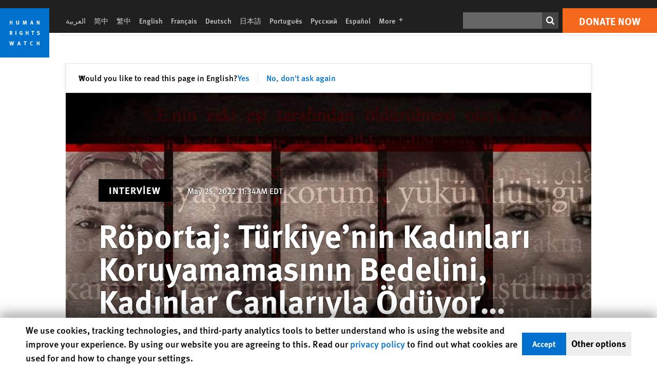

--- FILE ---
content_type: text/html; charset=UTF-8
request_url: https://www.hrw.org/tr/news/2022/05/25/interview-how-turkeys-failure-protect-women-can-cost-them-their-lives
body_size: 26645
content:
<!DOCTYPE html>
<html lang="tr" dir="ltr" prefix="og: https://ogp.me/ns#">
  <head>
    <meta charset="utf-8" />
<script>window['sa_metadata'] = {"title":"R\u00f6portaj: T\u00fcrkiye\u2019nin Kad\u0131nlar\u0131 Koruyamamas\u0131n\u0131n Bedelini, Kad\u0131nlar Canlar\u0131yla \u00d6d\u00fcyor\u2026","langcode":"tr","node_id":"382074","entity_type":"node","node_type":"news","created":"1653492849","region_country":["Europe\/Central Asia","T\u00fcrkiye"],"topic":["Women's Rights","Gender Based Violence","Sexual Violence"],"news_type":["Interview"],"division":"Europe\/Central Asia"};</script>
<script async defer src="/libraries/custom/simpleanalytics.js"></script>
<script src="/modules/custom/hrw_consent/js/hrwconsent.js?v=1.7"></script>
<script>
        HrwConsent = new HrwConsent;
        HrwConsentSettings.domain = 'hrw.org';
        HrwConsentSettings.expires = 365;
      </script>
<script>var _mtm = window._mtm = window._mtm || [];_mtm.push({"mtm.startTime": (new Date().getTime()), "event": "mtm.Start"});var d = document, g = d.createElement("script"), s = d.getElementsByTagName("script")[0];g.type = "text/javascript";g.async = true;g.src="https://open-analytics.hrw.org/js/container_MOFt5fSb.js";s.parentNode.insertBefore(g, s);</script>
<meta name="description" content="En son resmi verilere göre, Türkiye’de yaklaşık on kadından dördü yaşamı boyunca en az bir kez fiziksel ve/veya cinsel şiddete maruz kalıyor. Her yıl yüzlerce kadın, bazı vakalarda şiddet faili partnerlerini yetkili makamlara bildirmiş olmalarına rağmen, kocaları, eski kocaları veya partnerleri tarafından öldürülüyor." />
<link rel="canonical" href="https://www.hrw.org/tr/news/2022/05/25/interview-how-turkeys-failure-protect-women-can-cost-them-their-lives" />
<meta name="google" content="H_DzcJuJMJKVAO6atlPsK4HHr2WienspT6e74P5fVFY" />
<meta property="og:site_name" content="Human Rights Watch" />
<meta property="og:url" content="https://www.hrw.org/tr/news/2022/05/25/interview-how-turkeys-failure-protect-women-can-cost-them-their-lives" />
<meta property="og:title" content="Röportaj: Türkiye’nin Kadınları Koruyamamasının Bedelini, Kadınlar Canlarıyla Ödüyor…" />
<meta property="og:description" content="En son resmi verilere göre, Türkiye’de yaklaşık on kadından dördü yaşamı boyunca en az bir kez fiziksel ve/veya cinsel şiddete maruz kalıyor. Her yıl yüzlerce kadın, bazı vakalarda şiddet faili partnerlerini yetkili makamlara bildirmiş olmalarına rağmen, kocaları, eski kocaları veya partnerleri tarafından öldürülüyor." />
<meta property="og:image" content="https://www.hrw.org/sites/default/files/styles/opengraph/public/media_2022/05/202205eca_turkey_domesticviolence_graphic_main.jpg?h=2e111cc1&amp;itok=0nHNhQpa" />
<meta property="og:image:secure_url" content="https://www.hrw.org/sites/default/files/styles/opengraph/public/media_2022/05/202205eca_turkey_domesticviolence_graphic_main.jpg?h=2e111cc1&amp;itok=0nHNhQpa" />
<meta property="og:image:alt" content="202205eca_turkey_domesticviolence_graphic_main" />
<meta property="og:updated_time" content="2022-11-16T11:28:39-0500" />
<meta property="article:publisher" content="https://www.facebook.com/HumanRightsWatch" />
<meta property="article:published_time" content="2022-05-25T11:34:09-0400" />
<meta property="article:modified_time" content="2022-11-16T11:28:39-0500" />
<meta name="twitter:card" content="summary_large_image" />
<meta name="twitter:site" content="@hrw" />
<meta name="twitter:title" content="Röportaj: Türkiye’nin Kadınları Koruyamamasının Bedelini, Kadınlar Canlarıyla Ödüyor…" />
<meta name="twitter:description" content="En son resmi verilere göre, Türkiye’de yaklaşık on kadından dördü yaşamı boyunca en az bir kez fiziksel ve/veya cinsel şiddete maruz kalıyor. Her yıl yüzlerce kadın, bazı vakalarda şiddet faili partnerlerini yetkili makamlara bildirmiş olmalarına rağmen, kocaları, eski kocaları veya partnerleri tarafından öldürülüyor." />
<meta name="twitter:site:id" content="14700316" />
<meta name="twitter:image" content="https://www.hrw.org/sites/default/files/styles/opengraph/public/media_2022/05/202205eca_turkey_domesticviolence_graphic_main.jpg?h=2e111cc1&amp;itok=0nHNhQpa" />
<meta name="twitter:image:alt" content="202205eca_turkey_domesticviolence_graphic_main" />
<meta name="Generator" content="Drupal 10 (https://www.drupal.org)" />
<meta name="MobileOptimized" content="width" />
<meta name="HandheldFriendly" content="true" />
<meta name="viewport" content="width=device-width, initial-scale=1.0" />
<script type="application/ld+json">{
    "@context": "https://schema.org",
    "@graph": [
        {
            "@type": "NewsArticle",
            "headline": "Röportaj: Türkiye’nin Kadınları Koruyamamasının Bedelini, Kadınlar Canlarıyla Ödüyor…",
            "description": "En son resmi verilere göre, Türkiye’de yaklaşık on kadından dördü yaşamı boyunca en az bir kez fiziksel ve/veya cinsel şiddete maruz kalıyor. Her yıl yüzlerce kadın, bazı vakalarda şiddet faili partnerlerini yetkili makamlara bildirmiş olmalarına rağmen, kocaları, eski kocaları veya partnerleri tarafından öldürülüyor.",
            "image": {
                "@type": "ImageObject",
                "representativeOfPage": "True",
                "url": "https://www.hrw.org/sites/default/files/styles/opengraph/public/media_2022/05/202205eca_turkey_domesticviolence_graphic_main.jpg?h=2e111cc1\u0026itok=0nHNhQpa"
            },
            "datePublished": "2022-05-25T11:34:09-0400",
            "dateModified": "2022-11-16T11:28:39-0500",
            "publisher": {
                "@type": "NGO",
                "@id": "https://www.hrw.org/tr",
                "name": "Human Rights Watch",
                "url": "https://www.hrw.org/tr",
                "logo": {
                    "@type": "ImageObject",
                    "representativeOfPage": "False",
                    "url": "https://www.hrw.org/tr/themes/custom/hrw_design/dist/app-drupal/assets/logo.svg"
                }
            },
            "mainEntityOfPage": "https://www.hrw.org/tr/news/2022/05/25/interview-how-turkeys-failure-protect-women-can-cost-them-their-lives"
        },
        {
            "@type": "WebPage",
            "@id": "https://www.hrw.org/tr/news/2022/05/25/interview-how-turkeys-failure-protect-women-can-cost-them-their-lives",
            "speakable": {
                "@type": "SpeakableSpecification",
                "cssSelector": "#block-hrw-design-content"
            }
        }
    ]
}</script>
<link rel="icon" href="/sites/default/files/favicon.ico" type="image/vnd.microsoft.icon" />
<script src="/sites/default/files/google_tag/hrw_tag_manager/google_tag.script.js?t9oo5h" defer></script>
<link rel="preload" as="font" href="/themes/custom/hrw_design/dist/app-drupal/assets/fonts/main/Fonts/38b5004a-00f0-4ad8-a6f6-4c8fe48b074b.woff2" type="font/woff2" crossorigin />
<link rel="preload" as="font" href="/themes/custom/hrw_design/dist/app-drupal/assets/fonts/main/Fonts/32a02776-64bf-464c-9c4f-4f57df3d72d6.woff2" type="font/woff2" crossorigin />
<link rel="preload" as="font" href="/themes/custom/hrw_design/dist/app-drupal/assets/fonts/main/Fonts/b273cf7b-f375-4188-9216-9101312446b2.woff2" type="font/woff2" crossorigin />
<link rel="preload" as="image" imagesrcset="/sites/default/files/styles/480w/public/media_2022/05/202205eca_turkey_domesticviolence_graphic_main.jpg?itok=Ysw7Yw1e 480w,/sites/default/files/styles/embed_xxl/public/media_2022/05/202205eca_turkey_domesticviolence_graphic_main.jpg?itok=biymxm-z 946w" imagesizes="(max-width: 524px) 100px, 500px" fetchpriority="high" />

    <title>Röportaj: Türkiye’nin Kadınları Koruyamamasının Bedelini, Kadınlar Canlarıyla Ödüyor… | Human Rights Watch</title>
    <link rel="stylesheet" media="all" href="/sites/default/files/css/css_F5k6vfFg0HeWpt3t8wElYdLX-7fyGyeAl4IxdK8V2S8.css?delta=0&amp;language=tr&amp;theme=hrw_design&amp;include=[base64]" />
<link rel="stylesheet" media="all" href="/sites/default/files/css/css_tAkiJY82gXNnY8wmqc8Y8LFAbBr-R-9Fnt4P_-YmDkU.css?delta=1&amp;language=tr&amp;theme=hrw_design&amp;include=[base64]" />
<link rel="stylesheet" media="print" href="//fast.fonts.net/t/1.css?apiType=css&amp;projectid=b0af8052-798a-4f60-9b66-62993aa79ad2" async defer />

    <script src="/sites/default/files/js/js_tS_eBIoUabe6Zmx6cEF7atTdjtzp9S8D3Gieam-qGpw.js?scope=header&amp;delta=0&amp;language=tr&amp;theme=hrw_design&amp;include=eJyVjEsOwjAMBS-UNkeq3OQpjXDtykmA3h5KQXxWZeeR501Qgw86LyqQWvrJLsMbu27WMTOGCRRhLhyzZ0j7xx2qAQcGkdhFqsS0wvyIic5ZrThcK2c5-WhtIe6f6LZARMlJ_NZ-cGkpodSs4r_x98skqVHaV_WeVOHVv44P8wY0KIAd"></script>

  </head>
  <body class="ltr">
    <noscript><iframe src="https://www.googletagmanager.com/ns.html?id=GTM-W5D7ZP" height="0" width="0" style="display:none;visibility:hidden"></iframe></noscript>
      <div class="dialog-off-canvas-main-canvas" data-off-canvas-main-canvas>
    
<div class="page page--node--news">
      <header>
            <a href="#hrw-cookie-dialog" id="hrw-cookie-popup-skip-link" class="visually-hidden focusable" aria-hidden="true" tabindex="-1">
        Skip to cookie privacy notice
      </a>
      <a href="#main-content" class="visually-hidden focusable">
        Skip to main content
      </a>
      

                <div class="region--header">
          <div class="header-bar hidden xl:flex w-full justify-center relative z-30">
  <span class="bg-gray-900 absolute h-16 w-full z-n10"></span>
  <div class="header-bar__container flex w-lg mt-4">
    <div class="header-bar__logo block absolute z-10 w-14 h-14 xl:w-24 xl:h-24 xl:relative flex-shrink-0">
       <a href="/tr">         <svg xmlns="http://www.w3.org/2000/svg" width="62" height="62" viewBox="0 0 62 62" fill="none">
    <g clip-path="url(#clip0_1358_62)">
        <mask id="mask0_1358_62" style="mask-type:luminance" maskUnits="userSpaceOnUse" x="0" y="0" width="62" height="62">
            <path d="M62 0H0V62H62V0Z" fill="white"/>
        </mask>
        <g mask="url(#mask0_1358_62)">
            <path d="M62 0H0V62H62V0Z" fill="#0072CE"/>
            <path d="M13.2008 18.3186H14.6278V20.5341H15.6424V15.5703H14.6278V17.4974H13.2008V15.5703H12.2081V20.5341H13.2008V18.3186Z" fill="white"/>
            <path d="M23.9124 19.691C23.9854 19.4757 23.9927 19.3844 23.9927 18.9136V15.5703H22.9781V18.7494C22.9781 19.0121 22.9781 19.0851 22.9635 19.191C22.9197 19.5559 22.6423 19.7713 22.2044 19.7713C21.8759 19.7713 21.6386 19.6509 21.5255 19.4282C21.4671 19.3187 21.4416 19.1435 21.4416 18.8333V15.5703H20.4197V19.0267C20.4197 19.5049 20.4708 19.7056 20.635 19.9611C20.9124 20.3954 21.4708 20.6254 22.2263 20.6254C23.2956 20.6254 23.7846 20.0815 23.9124 19.691Z" fill="white"/>
            <path d="M30.7336 20.5341H31.584L32.3687 17.8186C32.4525 17.5193 32.4964 17.3405 32.5547 17.0558C32.5547 17.3186 32.5693 17.5704 32.5912 17.8843L32.7774 20.5341H33.7555L33.3138 15.5703H32.0438L31.3722 18.034C31.2919 18.326 31.2373 18.5851 31.1934 18.8406C31.1495 18.5851 31.1168 18.4136 31.0218 18.0559L30.3723 15.5703H29.0949L28.6313 20.5341H29.6241L29.7957 17.9391C29.8175 17.6325 29.8322 17.3405 29.8322 17.0448C29.8833 17.3295 29.9671 17.6799 30.0328 17.9245L30.7408 20.5305L30.7336 20.5341Z" fill="white"/>
            <path d="M39.7445 17.6069C39.8357 17.2346 39.9781 16.6506 39.9781 16.6506C39.9781 16.6506 40.1279 17.3003 40.179 17.5302C40.2846 18.0084 40.449 18.5303 40.449 18.5303H39.4781C39.584 18.2018 39.6497 17.9646 39.7445 17.6106M39.2373 19.3625H40.6936L41.0437 20.5414H42.1168L40.5512 15.563H39.4744L37.8468 20.5414H38.8906L39.241 19.3625H39.2373Z" fill="white"/>
            <path d="M47.2847 18.4136C47.2775 17.9975 47.27 17.4135 47.2336 17.0047C47.3249 17.3113 47.6277 18.0121 47.9052 18.6325L48.7556 20.5341H49.7994V15.5703H48.8503L48.8724 17.5996C48.8796 17.9427 48.916 18.5778 48.949 18.9647C48.8503 18.607 48.6569 18.0851 48.4051 17.5595L47.4563 15.574H46.3505V20.5378H47.3139L47.2847 18.4172V18.4136Z" fill="white"/>
            <path d="M14.2701 30.6294C14.1351 30.7499 13.949 30.7938 13.5219 30.7938H13.1862V29.4507H13.5438C13.7884 29.4507 13.9928 29.4797 14.1059 29.5236C14.3431 29.6111 14.4636 29.8229 14.4636 30.1294C14.4636 30.3375 14.3906 30.5163 14.2701 30.6294ZM15.511 30.1076C15.511 29.2352 14.9307 28.6514 14.0548 28.6514H12.2044V33.6151H13.1825V31.5421C13.2482 31.5492 13.2884 31.5639 13.3395 31.5857C13.5183 31.6661 13.6679 31.9069 14.1606 32.8012C14.3541 33.1516 14.4307 33.2865 14.6241 33.6151H15.803C15.803 33.6151 14.8942 32.042 14.6095 31.6842C14.5439 31.6003 14.5037 31.5564 14.4015 31.4763C15.0147 31.4617 15.5074 30.8484 15.5074 30.1039" fill="white"/>
            <path d="M20.5693 28.6514H19.5255V33.6151H20.5693V28.6514Z" fill="white"/>
            <path d="M26.5839 31.6735H27.3395V32.8014C27.1751 32.8889 26.9963 32.9219 26.7738 32.9219C26.4527 32.9219 26.1826 32.8232 25.9964 32.6444C25.7481 32.3961 25.6241 31.9363 25.6241 31.2283C25.6241 30.4873 25.7082 29.9509 26.0437 29.6297C26.2153 29.4653 26.4636 29.3815 26.7592 29.3815C27.1386 29.3815 27.4744 29.502 27.7956 29.7683L28.3248 29.1478C27.8906 28.7681 27.3467 28.5747 26.7483 28.5747C26.2773 28.5747 25.9051 28.6806 25.5403 28.9251C24.8469 29.3886 24.5037 30.1334 24.5037 31.1807C24.5037 31.9254 24.6679 32.4509 25.0329 32.9182C25.4344 33.4328 25.9817 33.6736 26.7262 33.6736C27.3103 33.6736 27.8688 33.5312 28.3759 33.2321V30.8595H26.4561L26.5839 31.6735Z" fill="white"/>
            <path d="M34.8723 30.582H33.4453V28.6514H32.4525V33.6151H33.4453V31.4032H34.8723V33.6151H35.8869V28.6514H34.8723V30.582Z" fill="white"/>
            <path d="M39.6096 29.4797H40.821V33.6151H41.8359V29.4797H43.0218L43.1862 28.6514H39.6096V29.4797Z" fill="white"/>
            <path d="M50.0767 32.0528C50.0767 31.3155 49.635 30.7972 48.8213 30.5745L48.2226 30.4103C47.8102 30.2972 47.6753 30.1695 47.6753 29.9104C47.6753 29.5746 47.96 29.3372 48.3687 29.3372C48.7409 29.3372 49.0767 29.4431 49.5256 29.7169L49.9963 29.0014C49.5621 28.6877 48.9453 28.5015 48.3394 28.5015C47.2884 28.5015 46.562 29.1294 46.562 30.0381C46.562 30.3156 46.6352 30.5745 46.7701 30.7972C46.9489 31.0965 47.2554 31.29 47.7482 31.4251L48.2992 31.5747C48.7409 31.6952 48.949 31.8958 48.949 32.217C48.949 32.6587 48.6497 32.896 48.0765 32.896C47.5766 32.896 47.1788 32.739 46.7118 32.4945L46.3395 33.2717C46.8395 33.5564 47.4672 33.7209 48.0329 33.7209C49.2702 33.7209 50.0838 33.0565 50.0838 32.0491" fill="white"/>
            <path d="M16.1934 43.6195C16.0876 44.1048 15.938 45.1122 15.9234 45.2692C15.9234 45.2692 15.8029 44.4188 15.708 43.9552L15.2518 41.7324H14.1606L13.719 43.7397C13.5693 44.4259 13.4818 45.134 13.4635 45.3274C13.4635 45.3274 13.3978 44.6194 13.2007 43.6924L12.7737 41.7359H11.7153L12.9015 46.7435H14.0365L14.4489 44.7069C14.5985 43.9771 14.6861 43.2799 14.6861 43.2799C14.7007 43.4149 14.7774 44.0574 14.9197 44.7216L15.3613 46.7435H16.4526L17.6533 41.7359H16.6022L16.1934 43.6229V43.6195Z" fill="white"/>
            <path d="M23.4271 44.6925C23.5329 44.3641 23.5986 44.1268 23.6935 43.7729C23.7847 43.4004 23.9307 42.8166 23.9307 42.8166C23.9307 42.8166 24.0804 43.4661 24.1314 43.6963C24.2373 44.1742 24.4015 44.6962 24.4015 44.6962H23.4307L23.4271 44.6925ZM23.4198 41.7217L21.792 46.7H22.8358L23.1862 45.521H24.6424L24.9927 46.7H26.0621L24.5001 41.7217H23.4234H23.4198Z" fill="white"/>
            <path d="M29.916 42.561H31.1314V46.6999H32.146V42.561H33.3322L33.4964 41.7324H29.916V42.561Z" fill="white"/>
            <path d="M40.1351 46.0139C39.708 46.0139 39.3794 45.8204 39.1788 45.4554C39.0293 45.1853 38.9707 44.8059 38.9707 44.1269C38.9707 43.5465 39.0583 43.1341 39.2482 42.8494C39.4271 42.5868 39.7554 42.4189 40.0912 42.4189C40.3685 42.4189 40.6351 42.5099 40.8831 42.6961L41.3322 42.0174C41.0621 41.78 40.5693 41.623 40.0766 41.623C39.2773 41.623 38.562 42.0538 38.1789 42.7728C37.9524 43.2036 37.8431 43.6926 37.8431 44.3166C37.8431 45.0467 38.0437 45.6454 38.4415 46.0942C38.8467 46.5578 39.376 46.7805 40.0619 46.7805C40.6276 46.7805 41.0475 46.6381 41.4416 46.3167L40.9852 45.689C40.6933 45.9263 40.427 46.0102 40.1351 46.0102" fill="white"/>
            <path d="M48.7774 43.6631H47.3504V41.7324H46.3576V46.6999H47.3504V44.4842H48.7774V46.6999H49.7919V41.7324H48.7774V43.6631Z" fill="white"/>
        </g>
    </g>
    <defs>
        <clipPath id="clip0_1358_62">
            <rect width="62" height="62" fill="white"/>
        </clipPath>
    </defs>
</svg>       </a>     </div>
    <div class="header-bar__content flex flex-col w-full">
      <div class="header-bar__content-inner flex justify-end w-full xl:justify-between xl:pl-6 bg-gray-900 text-white">
        <div class="header-bar__language hidden xl:inline-flex items-center">
          



  <nav aria-label="Languages" class="translations-bar items-baseline inline-flex flex-wrap ">
    <ul class="translations-bar__languages-list inline-flex flex-wrap ">
          <li class="translations-bar__language">
                  <a href="/ar"
             title="Arabic"
             class="language-link font-sans text-xs lg:text-sm px-1 x2l:px-2 hover-focus:underline text-gray-400 hover-focus:text-white"
             xml:lang="ar" lang="ar">
            العربية
          </a>
        
      </li>
          <li class="translations-bar__language">
                  <a href="/zh-hans"
             title="Chinese Simplified"
             class="language-link font-sans text-xs lg:text-sm px-1 x2l:px-2 hover-focus:underline text-gray-400 hover-focus:text-white"
             xml:lang="zh-hans" lang="zh-hans">
            简中
          </a>
        
      </li>
          <li class="translations-bar__language">
                  <a href="/zh-hant"
             title="Chinese Traditional"
             class="language-link font-sans text-xs lg:text-sm px-1 x2l:px-2 hover-focus:underline text-gray-400 hover-focus:text-white"
             xml:lang="zh-hant" lang="zh-hant">
            繁中
          </a>
        
      </li>
          <li class="translations-bar__language">
                  <a href="/news/2022/05/26/interview-how-turkeys-failure-protect-women-can-cost-them-their-lives"
             title="English"
             class="language-link font-sans text-xs lg:text-sm px-1 x2l:px-2 hover-focus:underline text-gray-400 hover-focus:text-white"
             xml:lang="en" lang="en">
            English
          </a>
        
      </li>
          <li class="translations-bar__language">
                  <a href="/fr"
             title="French"
             class="language-link font-sans text-xs lg:text-sm px-1 x2l:px-2 hover-focus:underline text-gray-400 hover-focus:text-white"
             xml:lang="fr" lang="fr">
            Français
          </a>
        
      </li>
          <li class="translations-bar__language">
                  <a href="/de"
             title="German"
             class="language-link font-sans text-xs lg:text-sm px-1 x2l:px-2 hover-focus:underline text-gray-400 hover-focus:text-white"
             xml:lang="de" lang="de">
            Deutsch
          </a>
        
      </li>
          <li class="translations-bar__language">
                  <a href="/ja"
             title="Japanese"
             class="language-link font-sans text-xs lg:text-sm px-1 x2l:px-2 hover-focus:underline text-gray-400 hover-focus:text-white"
             xml:lang="ja" lang="ja">
            日本語
          </a>
        
      </li>
          <li class="translations-bar__language">
                  <a href="/pt"
             title="Portugese"
             class="language-link font-sans text-xs lg:text-sm px-1 x2l:px-2 hover-focus:underline text-gray-400 hover-focus:text-white"
             xml:lang="pt" lang="pt">
            Português
          </a>
        
      </li>
          <li class="translations-bar__language">
                  <a href="/ru"
             title="Russian"
             class="language-link font-sans text-xs lg:text-sm px-1 x2l:px-2 hover-focus:underline text-gray-400 hover-focus:text-white"
             xml:lang="ru" lang="ru">
            Русский
          </a>
        
      </li>
          <li class="translations-bar__language">
                  <a href="/es"
             title="Spanish"
             class="language-link font-sans text-xs lg:text-sm px-1 x2l:px-2 hover-focus:underline text-gray-400 hover-focus:text-white"
             xml:lang="es" lang="es">
            Español
          </a>
        
      </li>
              <li class="translations-bar__language">
        <a href="/tr/languages?language=tr"
           title="More"
           class="language-link font-sans text-xs lg:text-sm px-1 x2l:px-2 hover-focus:underline text-gray-400 hover-focus:text-white">
          More <span class='sr-only'>languages</span>
          


<div class="icon fill-current  w-4 inline-block">
  <svg viewBox="0 0 20 20" fill="currentColor"  role="img"  focusable="false"  aria-hidden="true"  >
        <use xlink:href="/themes/custom/hrw_design/dist/app-drupal/assets/spritemap.svg?cacheBuster=250315#sprite-plus"></use>
  </svg>
</div>
        </a>
      </li>
      </ul>
</nav>


        </div>
        <div class="header-bar__utilities flex flex-col-reverse w-full xl:w-auto xl:flex-row xl:items-center">
          <div class="header-bar__search hidden xl:p-0 xl:mr-2 xl:flex">
                          <div class="search-input">
      <form class="search-form" action="/tr/sitesearch" method="get"
          id="search_form_1745523586" accept-charset="UTF-8">
      <div class="flex">
        <div class="form-item form-type-textfield inline-block flex-grow">
          <label class="sr-only text-white" for="apachesolr_panels_search_form_1237260329">Search</label>
          <input title="Enter the terms you wish to search for."
                 type="text"
                 id="apachesolr_panels_search_form_1237260329"
                 name="search"
                 value=""
                 size="15"
                 maxlength="128"
                 class="form-text relative bg-gray-700 text-white h-8 py-1 px-2 text-sm font-light w-full">
        </div>
        <button type="submit" value="Search" title="Search" class="form-submit inline-flex justify-center h-8 w-8 bg-gray-900 hover-focus:bg-black text-white xl:bg-gray-800">
          


<div class="icon fill-current self-center w-4 inline-block">
  <svg viewBox="0 0 20 20" fill="currentColor"  role="img"  focusable="false"  aria-hidden="true"  >
        <use xlink:href="/themes/custom/hrw_design/dist/app-drupal/assets/spritemap.svg?cacheBuster=250315#sprite-search"></use>
  </svg>
</div>
        </button>
      </div>
    </form>
  </div>
                      </div>
          <div class="header-bar__cta flex justify-end xl:block">
                          






<a   class="uppercase btn btn-secondary btn-lg  h-12 font-bold w-full" href=https://donate.hrw.org/page/107245/donate/1?ea.tracking.id=EP2022EVpgdonate&amp;promo_id=1000>
        <span class="btn-text ">Donate Now</span>
  </a>
                      </div>
        </div>
                      </div>
      <div class="header-bar__nav flex mobile-hide-position flex-col max-h-0 overflow-hidden transition justify-start xl:flex-row xl:overflow-visible xl:max-h-full">
                                  <div class="header-bar__nav-wrapper w-full xl:pt-1 xl:pl-5">
            
<noscript>
  <header class="w-full">
    <div class="nav-desktop">
              <div class="nav-desktop__content flex w-full justify-start">
          <ul role="tablist" class="nav-desktop__primary flex flex-row flex-wrap flex-grow mb-4 relative list-none p-0 border-b border-gray-200">
                      </ul>
        </div>
                </div>
  </header>
</noscript>
            
<div id="vue-header"></div>
          </div>
                              </div>
      
    </div>
  </div>
</div>
                                        <div class="mobile_header" id="hrw_components__mobile_header">
  <div class="mobile_header__wrapper">
    <div class="mobile_header__logo">
              <a href="/tr">
            <svg xmlns="http://www.w3.org/2000/svg" width="62" height="62" viewBox="0 0 62 62" fill="none">
    <g clip-path="url(#clip0_1358_62)">
        <mask id="mask0_1358_62" style="mask-type:luminance" maskUnits="userSpaceOnUse" x="0" y="0" width="62" height="62">
            <path d="M62 0H0V62H62V0Z" fill="white"/>
        </mask>
        <g mask="url(#mask0_1358_62)">
            <path d="M62 0H0V62H62V0Z" fill="#0072CE"/>
            <path d="M13.2008 18.3186H14.6278V20.5341H15.6424V15.5703H14.6278V17.4974H13.2008V15.5703H12.2081V20.5341H13.2008V18.3186Z" fill="white"/>
            <path d="M23.9124 19.691C23.9854 19.4757 23.9927 19.3844 23.9927 18.9136V15.5703H22.9781V18.7494C22.9781 19.0121 22.9781 19.0851 22.9635 19.191C22.9197 19.5559 22.6423 19.7713 22.2044 19.7713C21.8759 19.7713 21.6386 19.6509 21.5255 19.4282C21.4671 19.3187 21.4416 19.1435 21.4416 18.8333V15.5703H20.4197V19.0267C20.4197 19.5049 20.4708 19.7056 20.635 19.9611C20.9124 20.3954 21.4708 20.6254 22.2263 20.6254C23.2956 20.6254 23.7846 20.0815 23.9124 19.691Z" fill="white"/>
            <path d="M30.7336 20.5341H31.584L32.3687 17.8186C32.4525 17.5193 32.4964 17.3405 32.5547 17.0558C32.5547 17.3186 32.5693 17.5704 32.5912 17.8843L32.7774 20.5341H33.7555L33.3138 15.5703H32.0438L31.3722 18.034C31.2919 18.326 31.2373 18.5851 31.1934 18.8406C31.1495 18.5851 31.1168 18.4136 31.0218 18.0559L30.3723 15.5703H29.0949L28.6313 20.5341H29.6241L29.7957 17.9391C29.8175 17.6325 29.8322 17.3405 29.8322 17.0448C29.8833 17.3295 29.9671 17.6799 30.0328 17.9245L30.7408 20.5305L30.7336 20.5341Z" fill="white"/>
            <path d="M39.7445 17.6069C39.8357 17.2346 39.9781 16.6506 39.9781 16.6506C39.9781 16.6506 40.1279 17.3003 40.179 17.5302C40.2846 18.0084 40.449 18.5303 40.449 18.5303H39.4781C39.584 18.2018 39.6497 17.9646 39.7445 17.6106M39.2373 19.3625H40.6936L41.0437 20.5414H42.1168L40.5512 15.563H39.4744L37.8468 20.5414H38.8906L39.241 19.3625H39.2373Z" fill="white"/>
            <path d="M47.2847 18.4136C47.2775 17.9975 47.27 17.4135 47.2336 17.0047C47.3249 17.3113 47.6277 18.0121 47.9052 18.6325L48.7556 20.5341H49.7994V15.5703H48.8503L48.8724 17.5996C48.8796 17.9427 48.916 18.5778 48.949 18.9647C48.8503 18.607 48.6569 18.0851 48.4051 17.5595L47.4563 15.574H46.3505V20.5378H47.3139L47.2847 18.4172V18.4136Z" fill="white"/>
            <path d="M14.2701 30.6294C14.1351 30.7499 13.949 30.7938 13.5219 30.7938H13.1862V29.4507H13.5438C13.7884 29.4507 13.9928 29.4797 14.1059 29.5236C14.3431 29.6111 14.4636 29.8229 14.4636 30.1294C14.4636 30.3375 14.3906 30.5163 14.2701 30.6294ZM15.511 30.1076C15.511 29.2352 14.9307 28.6514 14.0548 28.6514H12.2044V33.6151H13.1825V31.5421C13.2482 31.5492 13.2884 31.5639 13.3395 31.5857C13.5183 31.6661 13.6679 31.9069 14.1606 32.8012C14.3541 33.1516 14.4307 33.2865 14.6241 33.6151H15.803C15.803 33.6151 14.8942 32.042 14.6095 31.6842C14.5439 31.6003 14.5037 31.5564 14.4015 31.4763C15.0147 31.4617 15.5074 30.8484 15.5074 30.1039" fill="white"/>
            <path d="M20.5693 28.6514H19.5255V33.6151H20.5693V28.6514Z" fill="white"/>
            <path d="M26.5839 31.6735H27.3395V32.8014C27.1751 32.8889 26.9963 32.9219 26.7738 32.9219C26.4527 32.9219 26.1826 32.8232 25.9964 32.6444C25.7481 32.3961 25.6241 31.9363 25.6241 31.2283C25.6241 30.4873 25.7082 29.9509 26.0437 29.6297C26.2153 29.4653 26.4636 29.3815 26.7592 29.3815C27.1386 29.3815 27.4744 29.502 27.7956 29.7683L28.3248 29.1478C27.8906 28.7681 27.3467 28.5747 26.7483 28.5747C26.2773 28.5747 25.9051 28.6806 25.5403 28.9251C24.8469 29.3886 24.5037 30.1334 24.5037 31.1807C24.5037 31.9254 24.6679 32.4509 25.0329 32.9182C25.4344 33.4328 25.9817 33.6736 26.7262 33.6736C27.3103 33.6736 27.8688 33.5312 28.3759 33.2321V30.8595H26.4561L26.5839 31.6735Z" fill="white"/>
            <path d="M34.8723 30.582H33.4453V28.6514H32.4525V33.6151H33.4453V31.4032H34.8723V33.6151H35.8869V28.6514H34.8723V30.582Z" fill="white"/>
            <path d="M39.6096 29.4797H40.821V33.6151H41.8359V29.4797H43.0218L43.1862 28.6514H39.6096V29.4797Z" fill="white"/>
            <path d="M50.0767 32.0528C50.0767 31.3155 49.635 30.7972 48.8213 30.5745L48.2226 30.4103C47.8102 30.2972 47.6753 30.1695 47.6753 29.9104C47.6753 29.5746 47.96 29.3372 48.3687 29.3372C48.7409 29.3372 49.0767 29.4431 49.5256 29.7169L49.9963 29.0014C49.5621 28.6877 48.9453 28.5015 48.3394 28.5015C47.2884 28.5015 46.562 29.1294 46.562 30.0381C46.562 30.3156 46.6352 30.5745 46.7701 30.7972C46.9489 31.0965 47.2554 31.29 47.7482 31.4251L48.2992 31.5747C48.7409 31.6952 48.949 31.8958 48.949 32.217C48.949 32.6587 48.6497 32.896 48.0765 32.896C47.5766 32.896 47.1788 32.739 46.7118 32.4945L46.3395 33.2717C46.8395 33.5564 47.4672 33.7209 48.0329 33.7209C49.2702 33.7209 50.0838 33.0565 50.0838 32.0491" fill="white"/>
            <path d="M16.1934 43.6195C16.0876 44.1048 15.938 45.1122 15.9234 45.2692C15.9234 45.2692 15.8029 44.4188 15.708 43.9552L15.2518 41.7324H14.1606L13.719 43.7397C13.5693 44.4259 13.4818 45.134 13.4635 45.3274C13.4635 45.3274 13.3978 44.6194 13.2007 43.6924L12.7737 41.7359H11.7153L12.9015 46.7435H14.0365L14.4489 44.7069C14.5985 43.9771 14.6861 43.2799 14.6861 43.2799C14.7007 43.4149 14.7774 44.0574 14.9197 44.7216L15.3613 46.7435H16.4526L17.6533 41.7359H16.6022L16.1934 43.6229V43.6195Z" fill="white"/>
            <path d="M23.4271 44.6925C23.5329 44.3641 23.5986 44.1268 23.6935 43.7729C23.7847 43.4004 23.9307 42.8166 23.9307 42.8166C23.9307 42.8166 24.0804 43.4661 24.1314 43.6963C24.2373 44.1742 24.4015 44.6962 24.4015 44.6962H23.4307L23.4271 44.6925ZM23.4198 41.7217L21.792 46.7H22.8358L23.1862 45.521H24.6424L24.9927 46.7H26.0621L24.5001 41.7217H23.4234H23.4198Z" fill="white"/>
            <path d="M29.916 42.561H31.1314V46.6999H32.146V42.561H33.3322L33.4964 41.7324H29.916V42.561Z" fill="white"/>
            <path d="M40.1351 46.0139C39.708 46.0139 39.3794 45.8204 39.1788 45.4554C39.0293 45.1853 38.9707 44.8059 38.9707 44.1269C38.9707 43.5465 39.0583 43.1341 39.2482 42.8494C39.4271 42.5868 39.7554 42.4189 40.0912 42.4189C40.3685 42.4189 40.6351 42.5099 40.8831 42.6961L41.3322 42.0174C41.0621 41.78 40.5693 41.623 40.0766 41.623C39.2773 41.623 38.562 42.0538 38.1789 42.7728C37.9524 43.2036 37.8431 43.6926 37.8431 44.3166C37.8431 45.0467 38.0437 45.6454 38.4415 46.0942C38.8467 46.5578 39.376 46.7805 40.0619 46.7805C40.6276 46.7805 41.0475 46.6381 41.4416 46.3167L40.9852 45.689C40.6933 45.9263 40.427 46.0102 40.1351 46.0102" fill="white"/>
            <path d="M48.7774 43.6631H47.3504V41.7324H46.3576V46.6999H47.3504V44.4842H48.7774V46.6999H49.7919V41.7324H48.7774V43.6631Z" fill="white"/>
        </g>
    </g>
    <defs>
        <clipPath id="clip0_1358_62">
            <rect width="62" height="62" fill="white"/>
        </clipPath>
    </defs>
</svg>              </a>
          </div>
            <dialog class="mobile_menu" id="mobile-menu-mobile_header__mobile_menu" >
  <div class="modal-header">
    <div class="mobile_menu__close">
      <button type="button"                onclick="this.closest(&#039;dialog&#039;).close()"         data-component-id="hrw_components:button" class="hrw-button hrw-modal--close"
>
  <span class="sr-only">Close</span>
      <svg width="24" height="24" viewBox="0 0 24 24" fill="none" xmlns="http://www.w3.org/2000/svg">
<path d="M6.12132 4L20.2635 18.1421L18.1421 20.2635L4 6.12132L6.12132 4Z" fill="#0071CE"/>
<path d="M20.2635 6.12132L6.12132 20.2635L4 18.1421L18.1421 4L20.2635 6.12132Z" fill="#0071CE"/>
</svg>

    </button>
    </div>
    <div class="mobile_menu__search_wrapper">
      <form action="/sitesearch" method="get" accept-charset="UTF-8" class="mobile_menu__search_form">
        <label for="mobile_menu__search" class="sr-only">Search</label>
        <input type="search" name="search" placeholder="Search hrw.org" id="mobile_menu__search" class="mobile_menu__search_input" autocomplete="off" aria-required="true" required/>
        <button                          type="submit" aria-polite="live" data-component-id="hrw_components:button" class="hrw-button mobile_menu__search_button"
>
  <span class="sr-only">Search</span>
      <?xml version="1.0" encoding="UTF-8"?>
<svg id="Layer_1" data-name="Layer 1" xmlns="http://www.w3.org/2000/svg" version="1.1" viewBox="0 0 24 24" width="24" height="24">
  <defs>
    <style>
      .cls-1 {
      fill: #0072ce;
      stroke-width: 0px;
      }
    </style>
  </defs>
  <path class="cls-1" d="M15.5,13.5c.7-1.1,1.1-2.4,1.1-3.7,0-3.8-3.1-6.9-6.9-6.9s-6.9,3.1-6.9,6.9,3.1,6.9,6.9,6.9,2.6-.4,3.7-1.1l4.6,4.6,2.1-2.1-4.6-4.6ZM9.8,13.7c-2.2,0-4-1.8-4-4s1.8-4,4-4,4,1.8,4,4-1.8,4-4,4Z"/>
</svg>
    </button>
      </form>
    </div>
  </div>
  <nav class="modal-body" aria-labelledby="mobile-menu-nav-mobile_header__mobile_menu">
    <h2 class="sr-only" id="mobile-menu-nav-mobile_header__mobile_menu">Primary navigation</h2>
      </nav>
  <div class="modal-footer">
                        
  
<a class="link-button link-button--secondary" href="https://donate.hrw.org/page/107245/donate/1?ea.tracking.id=EP2022EVpgdonate&amp;promo_id=1000">Donate Now</a>
                  </div>
</dialog>
        
    <div class="mobile_header__search">
      <form action="/sitesearch" method="get" accept-charset="UTF-8" class="mobile_menu__search_form">
        <label for="mobile_header__search" class="sr-only">Search</label>
        <input type="search" name="search" placeholder="Search hrw.org" id="mobile_header__search" class="mobile_menu__search_input" autocomplete="off" aria-required="true" required/>
        <button                          type="submit" aria-polite="live" data-component-id="hrw_components:button" class="hrw-button mobile_menu__search_button"
>
  <span class="sr-only">Search</span>
      <?xml version="1.0" encoding="UTF-8"?>
<svg id="Layer_1" data-name="Layer 1" xmlns="http://www.w3.org/2000/svg" version="1.1" viewBox="0 0 24 24" width="24" height="24">
  <defs>
    <style>
      .cls-1 {
      fill: #0072ce;
      stroke-width: 0px;
      }
    </style>
  </defs>
  <path class="cls-1" d="M15.5,13.5c.7-1.1,1.1-2.4,1.1-3.7,0-3.8-3.1-6.9-6.9-6.9s-6.9,3.1-6.9,6.9,3.1,6.9,6.9,6.9,2.6-.4,3.7-1.1l4.6,4.6,2.1-2.1-4.6-4.6ZM9.8,13.7c-2.2,0-4-1.8-4-4s1.8-4,4-4,4,1.8,4,4-1.8,4-4,4Z"/>
</svg>
    </button>
      </form>
    </div>
    
    <div class="mobile_header__language_wrapper">
      <details id="mobile_header__language__modal" class="mobile_header__language">
          <summary id="button-mobile_header__language__modal" class="mobile_header__language__button" role="button" aria-controls="hrw-modal--mobile_header__language__modal">English</summary>
                        <dialog class="hrw-modal" id="hrw-modal--mobile_header__language__modal"  onmousedown="event.target===this && this.close()">
  <div class="hrw-modal--header">
    <div class="hrw-modal--title">Choose your language</div>
    <button type="button"         id="mobile_header__language__modal"         onclick="this.closest(&#039;dialog&#039;).close()"         class="region--header hrw-button hrw-modal--close" data-component-id="hrw_components:button"
>
  <span class="sr-only">Close</span>
      <svg width="24" height="24" viewBox="0 0 24 24" fill="none" xmlns="http://www.w3.org/2000/svg">
<path d="M6.12132 4L20.2635 18.1421L18.1421 20.2635L4 6.12132L6.12132 4Z" fill="#0071CE"/>
<path d="M20.2635 6.12132L6.12132 20.2635L4 18.1421L18.1421 4L20.2635 6.12132Z" fill="#0071CE"/>
</svg>

    </button>
  </div>
  <div class="hrw-modal--body">
                                            <a href="/ar" title="Arabic" lang="ar" >العربية</a>
                              <a href="/zh-hans" title="Chinese Simplified" lang="zh-hans" >简中</a>
                              <a href="/zh-hant" title="Chinese Traditional" lang="zh-hant" >繁中</a>
                              <a href="/news/2022/05/26/interview-how-turkeys-failure-protect-women-can-cost-them-their-lives" title="English" lang="en" >English</a>
                              <a href="/fr" title="French" lang="fr" >Français</a>
                              <a href="/de" title="German" lang="de" >Deutsch</a>
                              <a href="/ja" title="Japanese" lang="ja" >日本語</a>
                              <a href="/pt" title="Portugese" lang="pt" >Português</a>
                              <a href="/ru" title="Russian" lang="ru" >Русский</a>
                              <a href="/es" title="Spanish" lang="es" >Español</a>
                                    </div>
  <div class="hrw-modal--footer">
                          <a
                href="/tr/languages?language=tr"
                title="More"
                              >
                More Languages
              </a>
                      </div>
</dialog>
      </details>
    </div>
          
  
<a class="link-button link-button--secondary" href="https://donate.hrw.org/page/107245/donate/1?ea.tracking.id=EP2022EVpgdonate&amp;promo_id=1000">Donate Now</a>
        <div class="mobile_header__toggle">
      <button type="button"         id="mobile_header__mobile_menu"                  aria-haspopup="true" aria-controls="mobile-menu-mobile_header__mobile_menu" aria-expanded="false" data-component-id="hrw_components:button" class="hrw-button"
>
  <span class="sr-only">Open the main menu</span>
      <svg xmlns="http://www.w3.org/2000/svg" width="20" height="20" viewBox="0 0 20 20" fill="none">
    <path d="M17.9167 3.66699L2.08335 3.66699" stroke="#444444" stroke-width="2.5" stroke-linecap="square"/>
    <path d="M17.9167 10L2.08335 10" stroke="#444444" stroke-width="2.5" stroke-linecap="square"/>
    <path d="M17.9167 16.333L2.08335 16.333" stroke="#444444" stroke-width="2.5" stroke-linecap="square"/>
</svg>
    </button>
    </div>
  </div>
  </div>
              </div>

          </header>
    <main class="main" role="main">
    <a id="main-content" tabindex="-1"></a>      <div class="overflow-auto">
    



<div class="container-large max-w-lg mx-auto px-6 sm:px-8 md:pr-14 md:pl-24 x2l:px-0 x2l:mx-32 x3l:mx-auto">
          <div id="block-hrw-design-hrwsuggestions">
  
    
      

<dialog
  class="hrw-suggestion hrw-suggestion--language"
  data-suggestion-type="language"
  hidden
  open
>

  <div class="suggestion-inner">

    <div class="suggestion-prompt">
      Would you like to read this page in another language?
    </div>

    <div class="suggestion-options">
      <a class="suggestion-link" href="/">
          Yes
        </a><button class="suggestion-dismiss">
        No, don't ask again
      </button>    </div>

    <button class="suggestion-close">
      <span aria-hidden="true">&#x2715;</span><span class="sr-only"> Close</span>
    </button>

  </div>

</dialog>


<dialog
  class="hrw-suggestion hrw-suggestion--textonly"
  data-suggestion-type="textonly"
  hidden
  open
>

  <div class="suggestion-inner">

    <div class="suggestion-prompt">
      Would you like to see a version of this page that loads faster by showing text only?
    </div>

    <div class="suggestion-options">
      <a class="suggestion-link" href="//text.hrw.org/tr/news/2022/05/25/interview-how-turkeys-failure-protect-women-can-cost-them-their-lives">
          Yes
        </a><button class="suggestion-dismiss">
        No, don't ask again
      </button>    </div>

    <button class="suggestion-close">
      <span aria-hidden="true">&#x2715;</span><span class="sr-only"> Close</span>
    </button>

  </div>

</dialog>

  </div>

      </div>
  </div>

    
      <div>
    <div data-drupal-messages-fallback class="hidden"></div><div id="block-hrw-design-content">
  
    
      



<div class="multi-header-bar fixed top-0 left-0 h-12 sticky-header scroll-fade transition hidden xl:flex w-full justify-center z-20">
  <span class="multi-header-bar__runner bg-white h-12 absolute w-full z-1"></span>
  <div class="multi-header-bar__container flex w-lg">
    <div class="multi-header-bar__logo block absolute z-10 w-14 h-14">
      <a href="/tr">
        <svg xmlns="http://www.w3.org/2000/svg" viewBox="0 0 700 700" preserveAspectRatio="xMinYMin" class="max-w-full"><title>Human Rights Watch</title><path fill="#0071CE" d="M0 700h700V0H0z"/><path fill="#fff" d="M177 232v-56h-12v22h-16v-22h-11v56h11v-25h16v25zm94-18v-38h-12v41c0 4-3 6-8 6-4 0-7-1-8-4l-1-6v-37h-11v39c0 5 0 7 2 10 3 5 9 8 18 8 12 0 18-6 19-11l1-8zm110 18l-5-56h-14l-8 28-2 9-2-9-7-28h-15l-5 56h11l2-29 1-11 2 10 8 30h10l8-31 3-8v9l2 30h11zm94 0l-17-56h-12l-19 56h12l4-13h16l4 13h12zm-18-23h-11l3-10 2-11 3 10 3 11zm105 23v-56h-11l1 23 1 15-7-16-10-22h-13v56h11v-24l-1-16 8 18 9 22h12zM178 380l-13-22-2-3c7 0 12-7 12-15 0-10-6-17-16-17h-21v57h11v-24l2 1c2 1 3 3 9 13l5 10h13zm-15-40c0 3 0 5-2 6-1 1-3 2-8 2h-4v-15h10c3 1 4 4 4 7zm70 40v-57h-12v57zm88-5v-27h-22l2 10h8v12l-6 2c-4 0-7-1-9-3-3-3-4-8-4-16 0-9 1-15 5-18 2-2 4-3 8-3s8 1 11 4l6-7c-4-4-11-6-17-6s-10 1-14 4c-8 5-12 13-12 25 0 8 2 14 6 20 5 5 11 8 19 8 7 0 13-1 19-5zm85 5v-57h-11v22h-16v-22h-12v57h12v-25h16v25zm83-57h-41v10h14v47h12v-47h13zm78 39c0-8-5-14-14-17l-7-2c-5-1-6-2-6-5 0-4 3-7 8-7 4 0 8 1 13 5l5-9c-5-3-12-5-19-5-12 0-20 7-20 17l3 9c2 3 5 5 11 7l6 1c5 2 7 4 7 8 0 5-3 7-10 7-5 0-10-1-15-4l-4 9c5 3 13 5 19 5 14 0 23-8 23-19zM199 471h-12l-4 21-3 19-3-15-5-25h-12l-5 23-3 18-3-19-5-22h-12l14 57h12l5-23 3-16 2 16 5 23h13l13-57zm95 56l-17-56h-13l-18 56h12l4-13h16l4 13h12zm-19-22h-10a160 160 0 005-22 1386 1386 0 015 22zm103-34h-40v10h14v46h11v-46h13zm90 52l-5-7c-4 3-7 3-10 3-5 0-8-2-11-6-1-3-2-7-2-15 0-6 1-11 3-14s6-5 10-5l9 3 5-8c-3-2-9-4-15-4-9 0-17 5-21 13-3 5-4 10-4 17 0 9 2 15 7 20 5 6 11 8 18 8s11-1 16-5zm94 4v-56h-11v22h-16v-22h-12v56h12v-25h16v25z"/></svg>
      </a>
    </div>
    <div class="multi-header-bar__content flex w-full">
                    <div class="multi-header-bar__title-wrapper   ml-16   grid items-center text-gray-800 font-bold text-sm font-sans-main pl-2 z-1">
          <h2 class="multi-header-bar__title z-1 truncate">
                          <span>Röportaj: Türkiye’nin Kadınları Koruyamamasının Bedelini, Kadınlar Canlarıyla Ödüyor…</span>

                      </h2>
        </div>
            <div class="multi-header-bar__utilities flex  ">
                                  <div class="multi-header-bar__print relative items-center lg:flex z-10">
            <a href="#" class="download-item-title pl-2 text-sm text-gray-800 font-bold font-sans-main">
              <button class="multi-header-bar__print-button flex hover:bg-gray-200 border-gray-400 border items-center leading-snug my-1 h-8 px-2 ">
                Print
                


<div class="icon fill-current  w-6 inline-block">
  <svg viewBox="0 0 20 20" fill="currentColor"  role="img"  focusable="false"  aria-hidden="true"  >
        <use xlink:href="/themes/custom/hrw_design/dist/app-drupal/assets/spritemap.svg?cacheBuster=250315#sprite-print"></use>
  </svg>
</div>
              </button>
            </a>
          </div>
                                  <div class="multi-header-bar__cta z-1">
                          






<a   class="uppercase btn btn-secondary btn-lg-sm h-12 text-sm md:text-lg lg:font-bold" href=https://donate.hrw.org/page/107245/donate/1?ea.tracking.id=EP2022EVpgdonate&amp;promo_id=1000>
        <span class="btn-text ">Donate Now</span>
  </a>
                      </div>
              </div>
    </div>
  </div>
</div>

<article lang="tr" dir="ltr">
  <div>
      



<div class="container-large max-w-lg mx-auto px-6 sm:px-8 md:pr-14 md:pl-24 x2l:px-0 x2l:mx-32 x3l:mx-auto">
  
        
                  <div >
            <div>
  
    
      
  
                      

  

<header class="report-header max-w-lg mx-auto mb-12">
  



<div class="container-large max-w-lg mx-auto px-6 sm:px-8 md:pr-14 md:pl-24 x2l:px-0 x2l:mx-32 x3l:mx-auto">
        <div class="report-header__container max-w-full flex flex-col lg:relative lg:block">
                  <img class="report-header__image w-full order-2" src="/sites/default/files/styles/16x9_xxl/public/media_2022/05/202205eca_turkey_domesticviolence_graphic_main.jpg?h=2e111cc1&amp;itok=kHFmMGgS"
              alt="202205eca_turkey_domesticviolence_graphic_main" height="787" width="1400">
        
        <div class="report-header__content flex flex-row lg:absolute bottom-0 h-full w-full mx-auto p-8 md:p-12 lg:px-16 lg:background-grade">
          <div class="report-header__content-inner w-full mt-8 lg:mt-auto">

            <div class="report-header__dateline inline-flex whitespace-no-wrap flex-wrap items-baseline">
                              <div class="report-header__dateline-type bg-black text-white tracking-wider uppercase font-sans text-sm md:text-lg md:font-semibold md:mb-8 text-center py-2 px-5 mr-8">
                  Interview
                </div>
                            <time class="report-header__dateline-date text-gray-800 text-sm mb-4 md:mb-0 md:text-base lg:text-white lg:text-shadow">
                May 25, 2022 11:34AM EDT
              </time>
            </div>
            <h1 class="report-header__title text-2xl font-bold text-black leading-none sm:text-3xl md:text-4xl lg:text-5xl xl:text-6xl lg:text-white lg:font-bold lg:text-shadow">
              Röportaj: Türkiye’nin Kadınları Koruyamamasının Bedelini, Kadınlar Canlarıyla Ödüyor…
            </h1>
            <p class="report-header__subtitle text-md text-black font-thin md:font-bold md:text-2xl lg:text-white lg:text-shadow">
              Kadın cinayetlerini engellemek için yetkililer harekete geçmeli
            </p>

            <div class="report-header__subsection mt-8 w-full justify-between lg:text-shadow">
                              <div class="report-header__byline hidden mr-auto lg:block">
                  


<div class="byline__container mt-3 flex flex-wrap text-gray-800 lg:text-white flex-row">
    </div>
                </div>
                                            



  <nav aria-label="Available In" class="translations-bar items-baseline inline-flex flex-wrap ">
      <span class="font-sans text-xs lg:text-sm font-bold pr-2 text-gray-800 lg:text-white ">
      Available In
    </span>
    <ul class="translations-bar__languages-list inline-flex flex-wrap ">
          <li class="translations-bar__language">
                  <a href="/news/2022/05/26/interview-how-turkeys-failure-protect-women-can-cost-them-their-lives"
             title="English"
             class="language-link font-sans text-xs lg:text-sm px-1 x2l:px-2 hover-focus:underline text-blue-700 hover-focus:text-blue-800 lg:text-white lg:hover-focus:text-white"
             xml:lang="en" lang="en">
            English
          </a>
        
      </li>
          <li class="translations-bar__language">
                <span
           class=" font-sans text-xs lg:text-sm px-1 x2l:px-2 active underline text-gray-800 lg:text-gray-200"
           xml:lang="tr" lang="tr">
          Türkçe
        </span>
        
      </li>
          </ul>
</nav>


                                        </div>
          </div>

                  </div>
      </div>

              <div class="report-header__caption">
          <p class="text-gray-700 font-serif text-sm py-3 px-6 sm:px-8 x3l:px-0">
                          (Soldan) Güllü Yılmaz, Ayşe Tuba Arslan, Müzeyyen Boylu, Pelda Karaduman ve Remziye Yoldaş, korunmak amacıyla mahkeme kararı çıkartmış olmalarına rağmen öldürüldüler. Metin, Anayasa Mahkemesi’nin, yetkililerin bir kadını tacizci eski eşinden korumak konusundaki zaaflarının, onun öldürülmesinde pay sahibi olduğuna hükümeden Eylül 2021 tarihli kararından bir alıntı.
© 2022 İnsan Hakları İzleme Örgütü
                                  </p>
        </div>
      
              <div class="report-header__byline-lower px-8 mt-10 mb-6 lg:hidden">
          


<div class="byline__container mt-3 flex flex-wrap text-gray-800 lg:text-white flex-row">
    </div>
        </div>
      
          </div>
</header>

  </div>


<div class="mb-8 md:mb-14">
  
    
      
  </div>

          </div>
        
            
    </div>
  



<div class="container-small max-w-sm mx-auto px-6 sm:px-8 md:pr-14 md:pl-24 x2l:px-0 x2l:mx-32 x3l:mx-auto">
  
        
                  <div >
            

<div class="mb-8 md:mb-14">
  
    
      

<div>
      <div class="article-body article-body--contained rich-text mx-auto">
      <p><em>En son resmi verilere göre, Türkiye’de yaklaşık on kadından dördü yaşamı boyunca en az bir kez fiziksel ve/veya cinsel şiddete maruz kalıyor. Her yıl yüzlerce kadın, bazı vakalarda şiddet faili partnerlerini yetkili makamlara bildirmiş olmalarına rağmen, kocaları, eski kocaları veya partnerleri tarafından öldürülüyor. İnsan Hakları İzleme Örgütü tarafından yayınlanan “Türkiye’de Kadına Yönelik ve Aile İçi Şiddetle Mücadele: Korumadaki Zaafların Ölümcül Sonuçları” başlıklı yeni bir rapora göre, yetkililer tedbir kararlarına uyulmasını, tedbir kararlarını ihlal eden şiddet faillerinin cezalandırılmasını ve bunların kovuşturulmasını sağlayabilseler, bu ölümlerden bazıları engellenebilirdi. Birgit Schwarz, Avrupa ve Orta Asya Direktör Yardımcısı Emma Sinclair-Webb ile Türkiye devletinin aile içi şiddete karşı etkili koruma sağlayamamasını ve bunun mağdurlar açısından ne anlam ifade ettiğini konuşuyor. </em></p>

<p><strong>Türkiye’de aile içi şiddet ne kadar büyük bir sorun?</strong></p>

<p><a href="http://fs.hacettepe.edu.tr/hips/dosyalar/Ara%25C5%259Ft%25C4%25B1rmalar%2520-%2520raporlar/Aile%2520i%25C3%25A7i%2520%25C5%259Eiddet%2520Ara%25C5%259Ft%25C4%25B1rmalar%25C4%25B1/2014_english_main_report_kyais.pdf">Hükümet tarafından yaptırılmış en yakın tarihli araştırmaya göre</a>, Türkiye’de kadınların yaklaşık yüzde 40’ı yaşamları boyunca en az bir kez fiziksel ve/veya cinsel şiddete maruz kalıyor. Ayrıca çok yüksek sayıda ısrarlı takip vakası da bulunuyor. Ancak veriler genellikle yeterli bir şekilde toplanamıyor, dolayısıyla sorunun günümüzde ulaştığı gerçek boyutlarına ilişkin kesin rakamlar vermek maalesef mümkün değil. Kadın hakları grupları ve bağımsız medya kuruluşları her yıl yüzlerce kadın cinayetini kayda geçiriyor. Çoğu aile içi şiddet vakası ancak kadın polise gidip, resmen şikayette bulunduğunda ya da kadın boşanma davası açtığında gün yüzüne çıkıyor. Şiddet de tam o noktada patlıyor, zaten.</p>

<p><strong>Türkiye’de cinsiyet ayırımcılığına dayanan şiddet neden bu kadar büyük bir sorun?</strong></p>

<p>Hükümetin aile içi şiddetle mücadeleye yaklaşımı, ataerkil, muhafazakar bir çerçevede şekilleniyor. Yetkililer kadınları savunmasız ve kırılgan varlıklar olarak görüyor ve onları korumanın ve aile kurumunu desteklemenin milli bir görev olduğunu düşünüyorlar. Türkiye’nin Cumhurbaşkanı’nın toplumsal cinsiyet eşitliğine karşı olduğu <a href="https://www.hurriyetdailynews.com/turkish-president-erdogan-says-gender-equality-against-nature-74726">kayıtlara geçmiş</a> durumda ve toplumsal cinsiyet eşitliğine hükümet politikalarında yer verilmiyor. Dolayısıyla bir yandan hükümetin kadına yönelik şiddetle mücadele etmek için belli bir çaba gösterdiğini görüyoruz, bir yandan da aile içi şiddetle mücadeleyi kadın haklarını destekleme ve cinsiyet eşitliğini sağlama çabalarının içkin bir parçası olarak görmediği için, hükümet kendi çabalarının altını, yine kendi oyuyor.&nbsp;</p>

<p>Ülkenin aile içi şiddetle mücadeleyi amaçlayan ve Türkiye’de imzaya açıldığı için İstanbul Sözleşmesi olarak bilinen Avrupa Konseyi sözleşmesinden 2021 yılında çekilmesi de bu sorunun altını çiziyor. Aile içi şiddetin temel nedenlerini ele almak için kamusal alanda cinsiyet eşitliğine bağlılık gösteren bir politik irade gerekir. Sözleşmeden çekilmek, toplumsal cinsiyet eşitliği ve cinsiyet ayırımcılığı ile mücadele konusundaki uluslararası hukuk normlarını reddetmek demektir. Ayrıca Türkiye, ekonomik olarak nispeten gelişmiş ülkelerden müteşekkil Ekonomik İşbirliği ve Kalkınma Teşkilatı (OECD) ülkeleri arasında, kadınların iş gücüne katılımının en düşük olduğu ülkedir. Ekonomik bağımlılık, kadınların şiddet gördükleri ilişkilerden ayrılmasını daha da güçleştiriyor.&nbsp;</p>

<p><strong>Aile içi şiddet mağdurları için ne tür koruma mekanizmaları mevcut?</strong></p>

<p>Türkiye’de yürürlükte olan şiddet yasasına (6284) göre, şiddet gören kadınlar polise veya mahkemelere başvurarak şiddet faillerinin mağdurlara yaklaşmalarını ve onlarla iletişim kurmalarını engellemeyi amaçlayan ‘uzaklaştırma’ gibi önleyici tedbir kararları aldırabilirler. Mağdurlar, ayrıca, kendilerine bir sığınma evinde barınma olanağı veya maddi yardım gibi başka imkanlar sunan ‘koruyucu tedbir kararları’ alınması için de başvurabilirler. Ayrıca ısrarlı takibi altı ay ile iki yıl arasında hapis ile cezalandırılan bir suç olarak tanımlayan yeni bir yasa değişikliği da kısa bir zaman önce meclisten geçti.</p>

<p>Ne var ki, mahkemelerin verdiği önleyici ve koruyucu tedbir kararlarının sayıları her geçen gün artsa da, bu kararların uygulanması ve şiddet faillerinin kovuşturulması konusunda çok büyük bir sorun var. Araştırmamızda, mahkemelerin tedbir kararlarını çok kısa süreli verdiklerini ve tedbir kararı ihlallerinin de zorlayıcı hapisle cezalandırılmadığını gördük. Aile içi şiddet vakalarının kovuşturulması söz konusu olduğunda ise failin mağdura müdahale ettiğine ilişkin kanıtların bulunduğu vakalarda dahi, mahkemeler failler hakkında tutuklama kararı vermeme eğilimindeler. Sonra bakıyoruz, aylar geçmiş ve mahkeme bir para cezasına hükmetmiş, ya da hapis cezası vermiş ama onu da beş yıl içinde yeni bir suç işlenmemesi şartıyla cezayı askıya almış ve uygulamamış. Ayrıca yetkililer etkili risk değerlendirmeleri yapmadıkları gibi, tedbir kararlarına uyulmasını da sağlamıyorlar. Bu da, aile içi şiddet mağdurlarını, şiddet gördüklerini bildirdirdikleri durumlarda dahi risk altında bırakıyor.</p>

<p><strong>Bu şiddet gören kadınlar açısından ne anlama geliyor?</strong></p>

<p>Devlet kadınları koruyamadığında, hayat bir işkenceye dönüşüyor. İncelediğimiz vakalardan altısında, kadınları öldürenler, daha önce şiddet gördükleri failler. Kadınların hepsi de resmi makamlara daha önce şikayette bulunmuşlar. Yetkililer cinayetten evvel yaşanmış şiddet ve taciz örgüsüne bakmış olsalardı, bu cinayetler belki de engellenebilirdi. Ne yazık ki çok sayıda aile içi şiddet vakası, iş işten geçtikten sonra gün yüzüne çıkıyor. İçişleri Bakanlığı’nın yakın tarihte bir meclis komisyonuna açıkladığı rakamlara göre, 2021 yılında öldürülen 307 kadından 38’i, öldürülmeden evvel şiddet failine karşı önleyici tedbir kararı aldırmış.&nbsp;</p>

<p><strong>Belgelendirdiğiniz vakalardan bir kaçını paylaşır mısınız?</strong></p>

<p>Pelda Karaduman, 12 yaşındayken kuzeni tarafından kaçırılmış. Daha kendisi çocukken, iki çocuk doğurmuş, 18 yaşında yine kuzeni tarafından vurularak öldürülmüş. Yetkililerin onu ailesine geri vermek ve faili kovuşturmak için kaçırdıkları çok fırsat var. Çocuklarını doğurduğu sırada reşit değilmiş nihayetinde. Ve uzun geçmişi olan bir şiddet ve taciz öyküsü var. Ama bu adımların hiç biri atılmamış.</p>

<p>Bir de Ayşe Tuba Arslan vakası var, Türkiye’de gazete manşetlerine çıktı. Ayşe kocasının şiddet içeren davranışlarından 23 defa şikayetçi olmuş. Kocasını boşamış. Adam da onu öldürmüş. Adama, Ayşe’nin ölümünden sadece üç hafta önce, karısını ‘vurarak öldürmekle’ tehdit suçundan açılan davada ceza verilmiş, ancak bu ceza, bir daha suç işlememesi koşuluyla askıya alınarak uygulanmamış. Yetkililer çok daha uyanık olmalıydı.</p>

<p><strong>Kadın cinayetlerini önleyemeyen bu yetkililerden hesap soruldu mu?</strong></p>

<p>Yetkililer kadın cinayetlerinin kovuşturulması konusunda belli bir gelişme gösterdiler ve artık partnerlerini öldüren erkeklere müebbet hapis cezası verilmesi sıradanlaştı, ancak örneğin Pelda Karaduman vakasında tek bir devlet görevlisi, hakim, savcı hakkında herhangi bir soruşturma açılmadı veya onu koruyamadıkları için herhangi bir disiplin cezası görmediler. Ayşe Tuba Arslan davasında devlet görevlilerinin ihmaline yönelik olarak açılan soruşturmada, takipsizlik kararı verildi. Ayşe’nin ailesinin, kızlarını koruyamadığı için Aile ve Sosyal Hizmetler Bakanlığına açtığı tazminat davası ise reddedildi. Karar halen temyiz aşamasında.&nbsp;</p>

<p>Hakimler, polisler ve diğer devlet görevlileri, kadınların yaşamlarını yitirmesinde kendi davranışlarının da pay sahibi olduğunu anlamadıkları sürece, aile içi şiddet mağdurlarının doğru düzgün korunması mümkün değil.</p>

<p><strong>Koruma mekanizmalarının etkili olduğu vakalarla da karşılaştınız mı hiç?</strong></p>

<p>Mahkeme kararları etkili olabilir. Araştırmamızda, kararlı bir avukatın takibinin ve bu avukatın şiddet faillerinin kovuşturulması konusunda ısrarlı olmasının kilit önemde olduğunu gördük. Aynı şekilde, uzun yıllardan beri kadınların kanuni haklarını kazanmalarına vesile olan kadın hakları örgütlerinin oynadığı rol de çok önemli. Yetkililerin asıl yapması gereken bu avukatlara ve örgütlere danışmak, onlarla birlikte çalışmak. Oysa bu örgütler ya görmezden geliniyorlarlar, ya da saldırı altındalar. Öyle ki yetkililer yüksek sesli kampanyalar yürüten Kadın Cinayetlerini Durduracağız Platformu hakkında, “hukuka ve ahlaka aykırılık” gerekçesiyle kapatma davası bile açtılar.</p>

<p><strong>Şiddete uğrayan kadınlar, resmi kanallardan sonuç alamayınca, hangi çarelere başvuruyorlar?</strong></p>

<p>Son zamanlarda gördüğümüz en çarpıcı şeylerden biri kadınların veya avukatlarının resmi makamların harekete geçmediği durumlarda sosyal medyaya başvurmaları. Bu oldukça etkili oluyor ki, etkili olması iyi bir şey. Ancak yetkilileri harekete geçirmek için, kamusal alanda bu türden ifşaların gerekli olması da endişe verici.&nbsp;</p>

<p><strong>Türkiye hükümetinin kadınları daha iyi korumak yapabileceği şeyler nelerdir?</strong></p>

<p>Türkiyeli yetkililer kararlı adımlar atıyor gibi bir görüntü vermeye büyük önem veriyorlar, verilen önleyici ve koruyucu tedbir kararlarının sayılarındaki artışın nedeni bu. Ancak yetkililerin bu tedbir kararlarının işe yarayıp yaramadığını, yarıyorsa nasıl yaradığını da incelemesi gerekiyor. Devlet kurumlarının kendi performanslarını izlemek ve attıkları adımları daha iyi koordine etmek için yapmaları gereken çok şey var. Kararların uygulanmasında görülen zaafların neden bu kadar yerleşik olduğunu anlamak için daha çok ve daha tutarlı veriler toplanmalı. Polisler ve mahkemeler riskleri değerlendirme ve uyarıcı işaretleri farketme konusunda kendilerini geliştirmeli. Ve tedbir kararı ihlalleri daha kararlı bir şekilde cezalandırılmalı. Son olarak, tekrarlayan şiddet vakalarında dahi kadın cinayetlerini önleyemeyen yetkililer hakkında soruşturma açılmalı ve sorumlulardan hesap sorulmalıdır.</p>
    </div>
  </div>

  </div>

<div>
  
    

            


<div class="mb-8 md:mb-14">
      
<div class="donation-block">
	<div class="donation-block__content bg-cover bg-top bg-black text-white border-t-4 border-orange-500 md:bg-center">
    <div class="donation-block__content-inner p-6 background-vert md:background-horz">
      <div class="donation-block__form-wrapper pt-40 sm:pt-48 md:pt-0 md:w-1/2">
        <h2 class="donation-block__form-heading mb-6 text-xl sm:text-2xl leading-tight">Your tax deductible gift can help stop human rights violations and save lives around the world.</h2>
        <form action="https://donate.hrw.org/page/107245/donate/1?promo_id=1010" id="donation-block__form" class="donation-block__form" method="get">
          <input type="hidden" name="transaction.recurrpay" value="N" />
                    <div class="flex flex-wrap">
                          <div class="donation-block__form-toggle w-1/2 sm:w-1/3 p-px">
                
<div class="toggle">
  <input id="$50" name="Donation Amount" type="radio" value="50" />
  <label for="$50" class="block relative z-10 w-full py-2 border border-white bg-white text-center text-gray-800 text-xl leading-tight font-bold cursor-pointer sm:text-2xl">$50</label>
  
  </div>
              </div>
                          <div class="donation-block__form-toggle w-1/2 sm:w-1/3 p-px">
                
<div class="toggle">
  <input id="$100" name="Donation Amount" type="radio" value="100" />
  <label for="$100" class="block relative z-10 w-full py-2 border border-white bg-white text-center text-gray-800 text-xl leading-tight font-bold cursor-pointer sm:text-2xl">$100</label>
  
  </div>
              </div>
                          <div class="donation-block__form-toggle w-1/2 sm:w-1/3 p-px">
                
<div class="toggle">
  <input id="$250" name="Donation Amount" type="radio" value="250" />
  <label for="$250" class="block relative z-10 w-full py-2 border border-white bg-white text-center text-gray-800 text-xl leading-tight font-bold cursor-pointer sm:text-2xl">$250</label>
  
  </div>
              </div>
                          <div class="donation-block__form-toggle w-1/2 sm:w-1/3 p-px">
                
<div class="toggle">
  <input id="$500" name="Donation Amount" type="radio" value="500" />
  <label for="$500" class="block relative z-10 w-full py-2 border border-white bg-white text-center text-gray-800 text-xl leading-tight font-bold cursor-pointer sm:text-2xl">$500</label>
  
  </div>
              </div>
                          <div class="donation-block__form-toggle w-1/2 sm:w-1/3 p-px">
                
<div class="toggle">
  <input id="$1000" name="Donation Amount" type="radio" value="1000" />
  <label for="$1000" class="block relative z-10 w-full py-2 border border-white bg-white text-center text-gray-800 text-xl leading-tight font-bold cursor-pointer sm:text-2xl">$1000</label>
  
  </div>
              </div>
                        <div class="donation-block__form-toggle other-input w-1/2 sm:w-1/3 p-px">
              
<div class="toggle">
  <input id="Other" name="Donation Amount" type="radio" value="" />
  <label for="Other" class="block relative z-10 w-full py-2 border border-white bg-white text-center text-gray-800 text-xl leading-tight font-bold cursor-pointer sm:text-2xl">Other</label>
                    <label class="other-input-prefix hidden" for="OtherInput">$</label>
                  <input class="block w-full py-2 border border-gray-200 bg-blue-700 text-white text-center text-xl leading-tight font-bold cursor-pointer sm:text-2xl hidden" id="OtherInput" aria-label="Other amount" type="text" inputmode="numeric" pattern="[0-9]*" />
                </div>
            </div>
          </div>
          <div class="donation-block__form-action p-px">
            




    

<button type="submit" value="Donate Now" class="uppercase btn btn-secondary btn-xl-sm w-full" form=donation-block__form>
        <span class="btn-text ">Donate Now</span>
  </button>
          </div>
        </form>
      </div>
    </div>
	</div>
</div>
  </div>

      
</div>


<div class="mb-2 md:mb-0">
  
    
      

    

<div>
  
<div class="tag-block">
      <div class="tag-block__region flex flex-wrap">
      <div class="tag-block__region-title text-gray-800 text-lg flex pr-2">Region / Country</div>
      <ul class="tag-block__region-list flex flex-wrap">
                  <li class="tag-block__region-item text-lg text-blue-700 pl-1"><a href="/europe/central-asia" class="tag-block__region-link">Europe/Central Asia</a></li>                  <li class="tag-block__region-item text-lg text-blue-700 pl-1"><a href="/europe/central-asia/turkey" class="tag-block__region-link">Türkiye</a></li>              </ul>
    </div>
  </div>
</div>

  </div>


<div class="mb-8 md:mb-14">
  
    
      

      

<div>
  
<div class="tag-block">
      <div class="tag-block__region flex flex-wrap">
      <div class="tag-block__region-title text-gray-800 text-lg flex pr-2">Topic</div>
      <ul class="tag-block__region-list flex flex-wrap">
                  <li class="tag-block__region-item text-lg text-blue-700 pl-1"><a href="/topic/womens-rights" class="tag-block__region-link">Women&#039;s Rights</a></li>                  <li class="tag-block__region-item text-lg text-blue-700 pl-1"><a href="/topic/womens-rights/gender-based-violence" class="tag-block__region-link">Gender Based Violence</a></li>                  <li class="tag-block__region-item text-lg text-blue-700 pl-1"><a href="/topic/womens-rights/sexual-violence" class="tag-block__region-link">Sexual Violence</a></li>              </ul>
    </div>
  </div>
</div>

  </div>
<div class="mt-8">
  
    
      

<div class="related-content mb-8 md:mb-14">
  





<div class="media-list mx-auto flex flex-col">
      


<div class="block-header flex justify-between items-baseline  pb-3 border-b border-gray-200 ">
  <h2 class="block-header__title font-sans media-list__title text-base font-medium uppercase text-gray-800">
    More Reading
  </h2>
  </div>
    <div class="media-list__content">
    <ul class="media-list__list flex flex-wrap ">
              <li class="media-list__item py-4 w-full md:pr-4 md:pl-0 md:w-1/2">
  







<article class="media-block flex w-full flex-row-reverse justify-end "  lang="tr" dir="ltr">
      <div class="media-block__content">
    <div class="media-block__info text-sm text-gray-700">
                        <span class="media-block__date">May 26, 2022</span>
                            <span class="media-block__tag separator-bar font-serif">
          News Release
        </span>
          </div>
    <h3 class="media-block__title text-gray-800 media-block__link-gray text-lg font-medium mt-1">
              <a href="/tr/news/2022/05/26/turkey-fails-domestic-violence-victims"><span>Türkiye Aile İçi Şiddet Mağdurlarını Koruyamıyor</span>
</a>
          </h3>
                              </div>
        <div class="media-block__image relative flex-none mr-4 ml-0  w-24">

        <div class="media-block__image-wrapper relative">
                                    
      <img src="/sites/default/files/styles/square/public/media_2022/05/202205eca_turkey_domesticviolence_graphic_main.jpg?h=2e111cc1&amp;itok=loi4AH2r" alt="202205eca_turkey_domesticviolence_graphic_main" loading="lazy"  class="w-24 unloaded"  width="374"  height="374" />
                              </div>
              <a href="/tr/news/2022/05/26/turkey-fails-domestic-violence-victims" class="hrw-fill" aria-hidden="true" tabindex="-1"></a>
            </div>
  
  </article>
</li>
              <li class="media-list__item py-4 w-full md:pr-4 md:pl-0 md:w-1/2">
  







<article class="media-block flex w-full flex-row-reverse justify-end "  lang="tr" dir="ltr">
      <div class="media-block__content">
    <div class="media-block__info text-sm text-gray-700">
                        <span class="media-block__date">May 10, 2021</span>
                            <span class="media-block__tag separator-bar font-serif">
          News Release
        </span>
          </div>
    <h3 class="media-block__title text-gray-800 media-block__link-gray text-lg font-medium mt-1">
              <a href="/tr/news/2021/05/10/378672"><span>Avrupa: Kadınlara Yönelik Şiddete Son Vermek İçin Çabalarınızı Artırın</span>
</a>
          </h3>
                              </div>
        <div class="media-block__image relative flex-none mr-4 ml-0  w-24">

        <div class="media-block__image-wrapper relative">
                                    
      <img src="/sites/default/files/styles/square/public/media_2021/05/202105eca_turkey_istanbulconvention.jpg?h=56d0ca2e&amp;itok=8FZ8DS6q" alt="People gathered in Istanbul in March 2021 to protest Turkish President Recep Tayyip Erdoğan&#039;s decision to withdraw from the Istanbul Convention, a treaty designed to safeguard women from gender-based violence. " loading="lazy"  class="w-24 unloaded"  width="374"  height="374" />
                              </div>
              <a href="/tr/news/2021/05/10/378672" class="hrw-fill" aria-hidden="true" tabindex="-1"></a>
            </div>
  
  </article>
</li>
          </ul>
  </div>
</div>
</div>

  </div>
<div>
  
    
      

<div class="related-report mb-8 md:mb-14">
  





<div class="media-list mx-auto flex flex-col">
      


<div class="block-header flex justify-between items-baseline  pb-3 border-b border-gray-200 ">
  <h2 class="block-header__title font-sans media-list__title text-base font-medium uppercase text-gray-800">
    Reports
  </h2>
  </div>
    <div class="media-list__content">
    <ul class="media-list__list flex flex-wrap ">
              <li class="media-list__item py-4 w-full md:pr-4 md:pl-0 md:w-1/2">
    








<article class="media-block flex w-full flex-row-reverse justify-end "  lang="tr" dir="ltr">
      <div class="media-block__content">
    <div class="media-block__info text-sm text-gray-700">
                        <span class="media-block__date">May 26, 2022</span>
                            <span class="media-block__tag separator-bar font-serif">
          Report
        </span>
          </div>
    <h3 class="media-block__title text-gray-800 media-block__link-gray text-lg font-medium mt-1">
              <a href="/tr/report/2022/05/26/382014"><span>Türkiye’de Kadına Yönelik ve Aile İçi Şiddetle Mücadele</span>
</a>
          </h3>
          <p class="media-block__subtitle text-gray-700 text-sm">Korumadaki Zaafların Ölümcül Sonuçları</p>
                              </div>
        <div class="media-block__image relative flex-none mr-4 ml-0  w-24">

        <div class="media-block__image-wrapper relative">
                                    
      <img src="/sites/default/files/styles/square/public/media_2022/05/202205eca_turkey_domesticviolence_graphic_main.jpg?h=2e111cc1&amp;itok=loi4AH2r" alt="202205eca_turkey_domesticviolence_graphic_main" loading="lazy"  class="w-24 unloaded"  width="374"  height="374" />
                              </div>
              <a href="/tr/report/2022/05/26/382014" class="hrw-fill" aria-hidden="true" tabindex="-1"></a>
            </div>
  
  </article>
</li>
              <li class="media-list__item py-4 w-full md:pr-4 md:pl-0 md:w-1/2">
    








<article class="media-block flex w-full flex-row-reverse justify-end "  lang="tr" dir="ltr">
      <div class="media-block__content">
    <div class="media-block__info text-sm text-gray-700">
                        <span class="media-block__date">May 4, 2011</span>
                            <span class="media-block__tag separator-bar font-serif">
          Report
        </span>
          </div>
    <h3 class="media-block__title text-gray-800 media-block__link-gray text-lg font-medium mt-1">
              <a href="/tr/report/2011/05/04/256198"><span>“Kocandır, Döver De, Sever De”</span>
</a>
          </h3>
          <p class="media-block__subtitle text-gray-700 text-sm">Türkiye’de Aile İçi Şiddet ve Korumaya Erişim</p>
                              </div>
        <div class="media-block__image relative flex-none mr-4 ml-0  w-24">

        <div class="media-block__image-wrapper relative">
                                    
      <img src="/sites/default/files/styles/square/public/media/images/report-covers/turkey0511tu.jpg?itok=p30D2w2i" alt="" loading="lazy"  class="w-24 unloaded"  width="374"  height="374" />
                              </div>
              <a href="/tr/report/2011/05/04/256198" class="hrw-fill" aria-hidden="true" tabindex="-1"></a>
            </div>
  
  </article>
</li>
          </ul>
  </div>
</div>
</div>

  </div>

          </div>
        
            
    </div>

  </div>
</article>


  </div>

  </div>

            <div>
    
<div id="block-donationfooterblock">
  
    

                  
</div>

  </div>

      </main>

</div>
              <div>
    
<footer class="footer bg-gray-900 text-gray-500 w-full pt-16 pb-32 px-6 xl:px-0" role="contentinfo">
    <div class="footer__content flex max-w-sm mx-auto flex-wrap-reverse md:flex-no-wrap">
    <div class="footer__main flex flex-col w-full">
      <div class="footer__upper flex flex-col h-fit justify-between border-b border-gray-600 lg:flex-row">
        <div class="footer__signup pb-4 border-b border-gray-600 lg:border-0">
                      <div class="signup-form" id="signup-form--footer-md-signup">
      <label class="signup-form__header text-2xl font-sans text-white leading-snug" for="signup-email-address">Get Updates On Rights Issues Worldwide</label>
    <div class="signup-form__content pt-2">
    <form id="footer-md-signup" action="/hrw-newsletter/subscribe" class="signup-form__form flex flex-wrap"
          method="post">
      <input type="email" autocomplete="email" class="signup-form__input bg-gray-800 px-2 py-1 text-sm text-white" name="supporter.emailAddress" id="signup-email-address" required  placeholder="Enter an email address"  >

            <div class="hidden">
        <label class="absolute text-md text-white w-full"
               for="supporterFirstName">Leave blank</label>
        <input type="text" name="supporter.firstName" id="supporterFirstName" class="form-text" autocomplete="off">
        <label class="absolute text-md text-white w-full"
               for="supporterLastName">Leave blank</label>
        <input type="text" name="supporter.lastName" id="supporterLastName" class="form-text" autocomplete="off">
        <label class="absolute text-md text-white w-full"
               for="supporterCountry">Leave blank</label>
        <input type="text" name="supporter.country" id="supporterCountry" class="form-text" autocomplete="off">
        <input type="hidden" name="hp" value="supporter.country">
      </div>

      




    

<button type="submit" value="Sign Up" class="btn btn-primary btn-sm"  onclick="if (!this.form.reportValidity()) {return false;} this.form.submit(); this.disabled = true;">
        <span class="btn-text ">Sign Up</span>
  </button>
      <input name="supporter.questions.96991" type="hidden" value="Y">
      <input checked="checked" name="supporter.questions.1748" type="hidden" value="Y">
              <input type="hidden" name="subscribeTo" value="a2X3i0000001Nn4EAE">
            <input type="hidden" name="subscribemd" value="1">
      <input type="hidden" name="source" value="hrw_footer">
      <input type="hidden" name="origin" value="Www_Global_Footer">
      <input type="hidden" name="submitF" value="true">
    </form>
  </div>
</div>
                  </div>
        <div class="footer__social pt-4 lg:pt-0">
                      
<div class="social-links flex flex-wrap justify-between py-1 lg:flex-col lg:items-end">
    <h2 class="social-links__heading text-white text-2xl font-light font-sans">Connect With Us</h2>
    <div class="social-links__content">
    <ul class="social-links__items flex">
                                        <li class="social-link__item px-1">
            







<a href="https://bsky.app/profile/hrw.org" class="text-white   text-3xl  link-icon font-sans font-medium" title="BlueSky">
          <span class="sr-only">BlueSky</span>
      


<div class="icon fill-current  w-6 inline-block">
  <svg viewBox="0 0 20 20" fill="currentColor"  role="img"  focusable="false"  aria-hidden="true"  >
        <use xlink:href="/themes/custom/hrw_design/dist/app-drupal/assets/spritemap.svg?cacheBuster=250315#sprite-bluesky"></use>
  </svg>
</div>
</a>
          </li>
                                 <li class="social-link__item px-1">
            







<a href="https://twitter.com/hrw" class="text-white   text-3xl  link-icon font-sans font-medium" title="X">
          <span class="sr-only">X</span>
      


<div class="icon fill-current  w-6 inline-block">
  <svg viewBox="0 0 20 20" fill="currentColor"  role="img"  focusable="false"  aria-hidden="true"  >
        <use xlink:href="/themes/custom/hrw_design/dist/app-drupal/assets/spritemap.svg?cacheBuster=250315#sprite-twitter"></use>
  </svg>
</div>
</a>
          </li>
                                 <li class="social-link__item px-1">
            







<a href="https://www.facebook.com/HumanRightsWatch" class="text-white   text-3xl  link-icon font-sans font-medium" title="Facebook">
          <span class="sr-only">Facebook</span>
      


<div class="icon fill-current  w-6 inline-block">
  <svg viewBox="0 0 20 20" fill="currentColor"  role="img"  focusable="false"  aria-hidden="true"  >
        <use xlink:href="/themes/custom/hrw_design/dist/app-drupal/assets/spritemap.svg?cacheBuster=250315#sprite-facebook"></use>
  </svg>
</div>
</a>
          </li>
                                 <li class="social-link__item px-1">
            







<a href="https://www.youtube.com/user/HumanRightsWatch" class="text-white   text-3xl  link-icon font-sans font-medium" title="YouTube">
          <span class="sr-only">YouTube</span>
      


<div class="icon fill-current  w-6 inline-block">
  <svg viewBox="0 0 20 20" fill="currentColor"  role="img"  focusable="false"  aria-hidden="true"  >
        <use xlink:href="/themes/custom/hrw_design/dist/app-drupal/assets/spritemap.svg?cacheBuster=250315#sprite-youtube"></use>
  </svg>
</div>
</a>
          </li>
                                 <li class="social-link__item px-1">
            







<a href="https://www.instagram.com/humanrightswatch/" class="text-white   text-3xl  link-icon font-sans font-medium" title="Instagram">
          <span class="sr-only">Instagram</span>
      


<div class="icon fill-current  w-6 inline-block">
  <svg viewBox="0 0 20 20" fill="currentColor"  role="img"  focusable="false"  aria-hidden="true"  >
        <use xlink:href="/themes/custom/hrw_design/dist/app-drupal/assets/spritemap.svg?cacheBuster=250315#sprite-instagram"></use>
  </svg>
</div>
</a>
          </li>
                                                <li class="social-link__item px-1">
            







<a href="https://www.linkedin.com/company/human-rights-watch/" class="text-white   text-3xl  link-icon font-sans font-medium" title="LinkedIn">
          <span class="sr-only">LinkedIn</span>
      


<div class="icon fill-current  w-6 inline-block">
  <svg viewBox="0 0 20 20" fill="currentColor"  role="img"  focusable="false"  aria-hidden="true"  >
        <use xlink:href="/themes/custom/hrw_design/dist/app-drupal/assets/spritemap.svg?cacheBuster=250315#sprite-linkedin"></use>
  </svg>
</div>
</a>
          </li>
                                 <li class="social-link__item px-1">
            







<a href="https://www.tiktok.com/@humanrightswatch" class="text-white   text-3xl  link-icon font-sans font-medium" title="TikTok">
          <span class="sr-only">TikTok</span>
      


<div class="icon fill-current  w-6 inline-block">
  <svg viewBox="0 0 20 20" fill="currentColor"  role="img"  focusable="false"  aria-hidden="true"  >
        <use xlink:href="/themes/custom/hrw_design/dist/app-drupal/assets/spritemap.svg?cacheBuster=250315#sprite-tiktok"></use>
  </svg>
</div>
</a>
          </li>
                  </ul>
  </div>
</div>
                  </div>
      </div>
      <div class="footer__lower flex flex-col max-w-sm">
        <div class="flex flex-col justify-between border-b border-gray-600 lg:flex-row">
          <div class="footer__region-content">
                          <nav role="navigation" aria-labelledby="block-hrw-design-footer-menu" id="block-hrw-design-footer"><h2 class="visually-hidden" id="block-hrw-design-footer-menu">Footer menu</h2><div class="footer-nav"><ul class="nav-list py-2"><li class="nav-item inline-block my-2 px-2 leading-none border-l-0 border-r border-gray-500 last:border-0"><a href="//text.hrw.org/tr/news/2022/05/25/interview-how-turkeys-failure-protect-women-can-cost-them-their-lives" class="nav-lint text-sm text-white hover:underline focus:underline">Text Version</a></li></ul></div></nav>                    </div>
          <span class="copyright text-sm text-gray-500 py-4 border-t border-gray-600 my-auto lg:py-2 lg:border-0">© 2026 Human Rights Watch</span>
        </div>

        <div class="footer__info flex-col">
          <div class="footer__info-address v-card font-sans text-gray-500 text-sm py-2 flex-row">
            <strong>Human Rights Watch</strong> | 350 Fifth Avenue, 34th Floor | New York, <abbr>NY</abbr> 10118-3299 <abbr>USA</abbr> | <strong>t</strong> 1.212.290.4700
          </div>
          <div class="footer__info-reg py-2">
            <p class="text-sm text-gray-500 font-sans"><strong>Human Rights Watch </strong> is a 501(C)(3) nonprofit registered in the US under EIN: 13-2875808</p>
          </div>
        </div>
      </div>
    </div>
    <div class="footer__logo block w-24 text-white mx-auto mb-10 md:m-0 md:ml-auto md:pl-8 md:w-auto">
      <a href="https://www.hrw.org/tr">
        <svg xmlns="http://www.w3.org/2000/svg" width="180" height="180" viewBox="0 0 700 700" preserveAspectRatio="xMinYMin" class="max-w-full h-auto"><title>Human Rights Watch</title><path fill="#0071CE" d="M0 700h700V0H0z"/><path fill="#fff" d="M177 232v-56h-12v22h-16v-22h-11v56h11v-25h16v25zm94-18v-38h-12v41c0 4-3 6-8 6-4 0-7-1-8-4l-1-6v-37h-11v39c0 5 0 7 2 10 3 5 9 8 18 8 12 0 18-6 19-11l1-8zm110 18l-5-56h-14l-8 28-2 9-2-9-7-28h-15l-5 56h11l2-29 1-11 2 10 8 30h10l8-31 3-8v9l2 30h11zm94 0l-17-56h-12l-19 56h12l4-13h16l4 13h12zm-18-23h-11l3-10 2-11 3 10 3 11zm105 23v-56h-11l1 23 1 15-7-16-10-22h-13v56h11v-24l-1-16 8 18 9 22h12zM178 380l-13-22-2-3c7 0 12-7 12-15 0-10-6-17-16-17h-21v57h11v-24l2 1c2 1 3 3 9 13l5 10h13zm-15-40c0 3 0 5-2 6-1 1-3 2-8 2h-4v-15h10c3 1 4 4 4 7zm70 40v-57h-12v57zm88-5v-27h-22l2 10h8v12l-6 2c-4 0-7-1-9-3-3-3-4-8-4-16 0-9 1-15 5-18 2-2 4-3 8-3s8 1 11 4l6-7c-4-4-11-6-17-6s-10 1-14 4c-8 5-12 13-12 25 0 8 2 14 6 20 5 5 11 8 19 8 7 0 13-1 19-5zm85 5v-57h-11v22h-16v-22h-12v57h12v-25h16v25zm83-57h-41v10h14v47h12v-47h13zm78 39c0-8-5-14-14-17l-7-2c-5-1-6-2-6-5 0-4 3-7 8-7 4 0 8 1 13 5l5-9c-5-3-12-5-19-5-12 0-20 7-20 17l3 9c2 3 5 5 11 7l6 1c5 2 7 4 7 8 0 5-3 7-10 7-5 0-10-1-15-4l-4 9c5 3 13 5 19 5 14 0 23-8 23-19zM199 471h-12l-4 21-3 19-3-15-5-25h-12l-5 23-3 18-3-19-5-22h-12l14 57h12l5-23 3-16 2 16 5 23h13l13-57zm95 56l-17-56h-13l-18 56h12l4-13h16l4 13h12zm-19-22h-10a160 160 0 005-22 1386 1386 0 015 22zm103-34h-40v10h14v46h11v-46h13zm90 52l-5-7c-4 3-7 3-10 3-5 0-8-2-11-6-1-3-2-7-2-15 0-6 1-11 3-14s6-5 10-5l9 3 5-8c-3-2-9-4-15-4-9 0-17 5-21 13-3 5-4 10-4 17 0 9 2 15 7 20 5 6 11 8 18 8s11-1 16-5zm94 4v-56h-11v22h-16v-22h-12v56h12v-25h16v25z"/></svg>
      </a>
    </div>
  </div>
</footer>
    <div id="hrw-design-cookie-container"></div>
  </div>

      

  </div>

    <script>window.dataLayer = window.dataLayer || []; window.dataLayer.push({"drupalLanguage":"tr","drupalCountry":null,"siteName":"Human Rights Watch","entityCreated":"1653492849","entityType":"node","entityBundle":"news","entityId":"382074","entityTitle":"Interview: How Turkey’s Failure to Protect Women Can Cost Them Their Lives","division":{"value":"Europe\/Central Asia","_attributes":[]},"entityTaxonomy":{"news_type":{"9786":"Interview"},"region_country":{"9453":"Europe\/Central Asia","9628":"Türkiye"},"topic":{"9698":"Women\u0027s Rights","9747":"Gender Based Violence","9753":"Sexual Violence"}},"userUid":0});</script>

    <script type="application/json" data-drupal-selector="drupal-settings-json">{"path":{"baseUrl":"\/","pathPrefix":"tr\/","currentPath":"node\/382074","currentPathIsAdmin":false,"isFront":false,"currentLanguage":"tr"},"pluralDelimiter":"\u0003","suppressDeprecationErrors":true,"dataLayer":{"defaultLang":"en","languages":{"en":{"id":"en","name":"English","direction":"ltr","weight":-40},"hy":{"id":"hy","name":"Armenian","direction":"ltr","weight":-39},"sq":{"id":"sq","name":"Albanian","direction":"ltr","weight":-38},"am":{"id":"am","name":"Amharic","direction":"ltr","weight":-37},"ar":{"id":"ar","name":"Arabic","direction":"rtl","weight":-36},"ay":{"id":"ay","name":"Aymara","direction":"ltr","weight":-35},"az":{"id":"az","name":"Azerbaijani","direction":"ltr","weight":-34},"be":{"id":"be","name":"Belarusian","direction":"ltr","weight":-33},"bn":{"id":"bn","name":"Bengali","direction":"ltr","weight":-32},"bs":{"id":"bs","name":"Bosnian","direction":"ltr","weight":-31},"sh":{"id":"sh","name":"Bosnian\/Croatian\/Serbian","direction":"ltr","weight":-30},"bg":{"id":"bg","name":"Bulgarian","direction":"ltr","weight":-29},"my":{"id":"my","name":"Burmese","direction":"ltr","weight":-28},"ca":{"id":"ca","name":"Catalan","direction":"ltr","weight":-27},"ceb":{"id":"ceb","name":"Cebuano","direction":"ltr","weight":-26},"zh-hans":{"id":"zh-hans","name":"Chinese, Simplified","direction":"ltr","weight":-25},"zh-hant":{"id":"zh-hant","name":"Chinese, Traditional","direction":"ltr","weight":-24},"hr":{"id":"hr","name":"Croatian","direction":"ltr","weight":-23},"cs":{"id":"cs","name":"Czech","direction":"ltr","weight":-22},"da":{"id":"da","name":"Danish","direction":"ltr","weight":-21},"gbz":{"id":"gbz","name":"Dari","direction":"rtl","weight":-20},"dv":{"id":"dv","name":"Dhivehi","direction":"rtl","weight":-19},"nl":{"id":"nl","name":"Dutch","direction":"ltr","weight":-18},"et":{"id":"et","name":"Estonian","direction":"ltr","weight":-17},"fi":{"id":"fi","name":"Finnish","direction":"ltr","weight":-16},"fr":{"id":"fr","name":"French","direction":"ltr","weight":-15},"ka":{"id":"ka","name":"Georgian","direction":"ltr","weight":-14},"de":{"id":"de","name":"German","direction":"ltr","weight":-13},"el":{"id":"el","name":"Greek","direction":"ltr","weight":-12},"ht":{"id":"ht","name":"Haitian Creole","direction":"ltr","weight":-11},"he":{"id":"he","name":"Hebrew","direction":"rtl","weight":-10},"hi":{"id":"hi","name":"Hindi","direction":"ltr","weight":-9},"hu":{"id":"hu","name":"Hungarian","direction":"ltr","weight":-8},"id":{"id":"id","name":"Indonesian","direction":"ltr","weight":-7},"it":{"id":"it","name":"Italian","direction":"ltr","weight":-6},"ja":{"id":"ja","name":"Japanese","direction":"ltr","weight":-5},"kk":{"id":"kk","name":"Kazakh","direction":"ltr","weight":-4},"km":{"id":"km","name":"Khmer","direction":"ltr","weight":-3},"rw":{"id":"rw","name":"Kinyarwanda","direction":"ltr","weight":-2},"ko":{"id":"ko","name":"Korean","direction":"ltr","weight":-1},"ku":{"id":"ku","name":"Kurdish","direction":"ltr","weight":0},"ky":{"id":"ky","name":"Kyrgyz","direction":"ltr","weight":1},"lv":{"id":"lv","name":"Latvian","direction":"ltr","weight":2},"lt":{"id":"lt","name":"Lithuanian","direction":"ltr","weight":3},"mk":{"id":"mk","name":"Macedonian","direction":"ltr","weight":4},"ms":{"id":"ms","name":"Malay","direction":"ltr","weight":5},"mr":{"id":"mr","name":"Marathi","direction":"ltr","weight":6},"ne":{"id":"ne","name":"Nepali","direction":"ltr","weight":7},"nb":{"id":"nb","name":"Norwegian Bokm\u00e5l","direction":"ltr","weight":8},"nn":{"id":"nn","name":"Norwegian Nynorsk","direction":"ltr","weight":9},"om":{"id":"om","name":"Oromo","direction":"ltr","weight":10},"ps":{"id":"ps","name":"Pashto","direction":"rtl","weight":11},"fa":{"id":"fa","name":"Persian","direction":"rtl","weight":12},"pl":{"id":"pl","name":"Polish","direction":"ltr","weight":13},"pt":{"id":"pt","name":"Portuguese, International","direction":"ltr","weight":14},"qu":{"id":"qu","name":"Quechua","direction":"ltr","weight":15},"rom":{"id":"rom","name":"Romani","direction":"ltr","weight":16},"ro":{"id":"ro","name":"Romanian","direction":"ltr","weight":17},"ru":{"id":"ru","name":"Russian","direction":"ltr","weight":18},"sr":{"id":"sr","name":"Serbian","direction":"ltr","weight":19},"si":{"id":"si","name":"Sinhalese","direction":"ltr","weight":20},"sk":{"id":"sk","name":"Slovak","direction":"ltr","weight":21},"sl":{"id":"sl","name":"Slovenian","direction":"ltr","weight":22},"so":{"id":"so","name":"Somali","direction":"ltr","weight":23},"ku-so":{"id":"ku-so","name":"Sorani","direction":"rtl","weight":24},"es":{"id":"es","name":"Spanish","direction":"ltr","weight":25},"sw":{"id":"sw","name":"Swahili","direction":"ltr","weight":26},"sv":{"id":"sv","name":"Swedish","direction":"ltr","weight":27},"tl":{"id":"tl","name":"Tagalog","direction":"ltr","weight":28},"tg":{"id":"tg","name":"Tajik","direction":"ltr","weight":29},"ta":{"id":"ta","name":"Tamil","direction":"ltr","weight":30},"tet":{"id":"tet","name":"Tetum","direction":"ltr","weight":31},"th":{"id":"th","name":"Thai","direction":"ltr","weight":32},"vi":{"id":"vi","name":"Ti\u1ebfng Vi\u1ec7t","direction":"ltr","weight":33},"ti":{"id":"ti","name":"Tigrinya","direction":"ltr","weight":34},"tr":{"id":"tr","name":"Turkish","direction":"ltr","weight":35},"tk":{"id":"tk","name":"Turkmen","direction":"ltr","weight":36},"uk":{"id":"uk","name":"Ukrainian","direction":"ltr","weight":37},"ur":{"id":"ur","name":"Urdu","direction":"rtl","weight":38},"uz":{"id":"uz","name":"Uzbek","direction":"ltr","weight":39},"ug":{"id":"ug","name":"Uyghur","direction":"rtl","weight":40}}},"data":{"extlink":{"extTarget":true,"extTargetAppendNewWindowDisplay":true,"extTargetAppendNewWindowLabel":"(opens in a new window)","extTargetNoOverride":true,"extNofollow":false,"extTitleNoOverride":true,"extNoreferrer":true,"extFollowNoOverride":false,"extClass":"0","extLabel":"(link is external)","extImgClass":false,"extSubdomains":true,"extExclude":"","extInclude":"","extCssExclude":"","extCssInclude":"","extCssExplicit":"","extAlert":false,"extAlertText":"This link will take you to an external web site. We are not responsible for their content.","extHideIcons":false,"mailtoClass":"0","telClass":"0","mailtoLabel":"(link sends email)","telLabel":"","extUseFontAwesome":false,"extIconPlacement":"before","extPreventOrphan":false,"extFaLinkClasses":"fa fa-external-link","extFaMailtoClasses":"fa fa-envelope-o","extAdditionalLinkClasses":"","extAdditionalMailtoClasses":"","extAdditionalTelClasses":"","extFaTelClasses":"fa fa-phone","allowedDomains":["hrw.org","www.hrw.org"],"extExcludeNoreferrer":""}},"hrwHeader":{"data":[],"buttons":[],"header_type":"internal"},"csp":{"nonce":"VGX0VdPHHA4r41Z6vmoZ-Q"},"hrw_textonly":{"low_bandwidth_threshold":7000},"hrw_suggestion":{"language":{"currentLangcode":"tr","options":{"en":{"prompt":"Would you like to read this page in English?","string_yes":"Yes","string_dismiss":"No, don\u0027t ask again","link_url":"\/news\/2022\/05\/26\/interview-how-turkeys-failure-protect-women-can-cost-them-their-lives","direction":"ltr"},"tr":{"prompt":"Would you like to read this page in T\u00fcrk\u00e7e?","string_yes":"Yes","string_dismiss":"No, don\u0027t ask again","link_url":"\/tr\/news\/2022\/05\/25\/interview-how-turkeys-failure-protect-women-can-cost-them-their-lives","direction":"ltr"}}}},"user":{"uid":0,"permissionsHash":"bc8921424f39d39c64af84232b603fadae46f840a8176c1b2436a5ee00791ac5"}}</script>
<script src="/sites/default/files/js/js_LsRsK5Vn2UaoROOHbHZQmzd0aESjP9Mnj0-07y-TqtU.js?scope=footer&amp;delta=0&amp;language=tr&amp;theme=hrw_design&amp;include=eJyVjEsOwjAMBS-UNkeq3OQpjXDtykmA3h5KQXxWZeeR501Qgw86LyqQWvrJLsMbu27WMTOGCRRhLhyzZ0j7xx2qAQcGkdhFqsS0wvyIic5ZrThcK2c5-WhtIe6f6LZARMlJ_NZ-cGkpodSs4r_x98skqVHaV_WeVOHVv44P8wY0KIAd"></script>

  </body>
</html>
